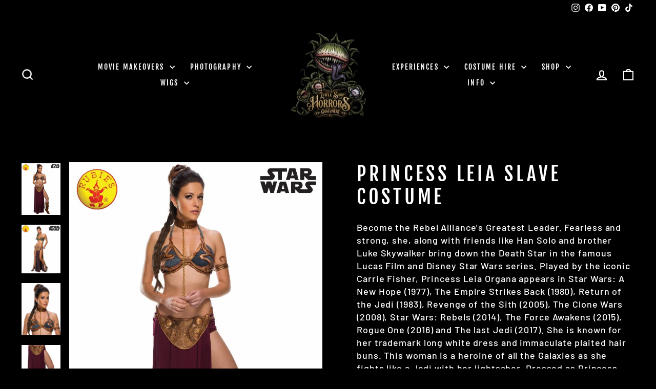

--- FILE ---
content_type: text/html; charset=utf-8
request_url: https://littleshopofhorrors.com.au/products/princess-leia-secret-wishes-slave-costume-adult
body_size: 54294
content:
<!doctype html>
<html class="no-js" lang="en" dir="ltr">
  
  
<head>

<script>
        var tapita_meta_page_title =  `PRINCESS LEIA SLAVE COSTUME Little Shop of Horrors Costumery & Pop-Culture Emporium`;
        var tapita_meta_page_description = ` Product_name  from Little Shop of Horrors Costumery - Hollywood on the Mornington Peninsula - Melbourne’s Ultimate Costume Shop & Immersive Pop-Culture Shopping Experience`;
        </script><!-- Google Tag Manager -->
<script>(function(w,d,s,l,i){w[l]=w[l]||[];w[l].push({'gtm.start':
new Date().getTime(),event:'gtm.js'});var f=d.getElementsByTagName(s)[0],
j=d.createElement(s),dl=l!='dataLayer'?'&l='+l:'';j.async=true;j.src=
'https://www.googletagmanager.com/gtm.js?id='+i+dl;f.parentNode.insertBefore(j,f);
})(window,document,'script','dataLayer','GTM-W77JPX3W');</script>
<!-- End Google Tag Manager -->
 

  



<script type="application/ld+json">
{
  "@context": "https://schema.org",
  "@type": "TouristAttraction",
  "name": "Backlot Experience",
  "description": "Guided, camera-ready movie set tour at Little Shop of Horrors — Hollywood on the Mornington Peninsula. Short drive from Frankston, worth the trip from Melbourne.",
  "image": "https://cdn.shopify.com/s/files/1/0667/9225/9814/files/LSOH2-COVER-IMAGE.jpg?v=1751791184",
  "url": "https://littleshopofhorrors.com.au/pages/backlot-experience",
  "touristType": ["Families","Kids","Movie fans","Tourists"],
  "isAccessibleForFree": false,
  "offers": {
    "@type": "Offer",
    "price": "35.00",
    "priceCurrency": "AUD",
    "availability": "https://schema.org/InStock"
  },
  "areaServed": ["Mornington Peninsula","Frankston","Melbourne"],
  "address": {
    "@type": "PostalAddress",
    "streetAddress": "16 Bennetts Rd",
    "addressLocality": "Mornington",
    "addressRegion": "VIC",
    "postalCode": "3931",
    "addressCountry": "AU"
  },
  "geo": {
    "@type": "GeoCoordinates",
    "latitude": "-38.231",
    "longitude": "145.041"
  },
  "sameAs": [
    "https://www.instagram.com/littleshopofhorrorsemporium/",
    "https://www.facebook.com/littleshopofhorrorsemporium",
    "https://www.youtube.com/@littleshopofhorrorscostumery",
    "https://www.tiktok.com/@littleshop_ofhorrors",
    "https://au.pinterest.com/littleshopofhorrorscostumery/"
  ],
  "potentialAction": {
    "@type": "ReserveAction",
    "target": "https://littleshopofhorrors.com.au/pages/backlot-experience",
    "result": {
      "@type": "Reservation",
      "name": "Backlot Pass"
    }
  }
}
</script>

 




<!-- Open Graph Tags for Social Sharing -->
<meta property="og:type" content="website">
<meta property="og:title" content="PRINCESS LEIA SLAVE COSTUME Little Shop of Horrors Costumery &amp; Pop-Culture Emporium">
<meta property="og:description" content="">
<meta property="og:url" content="https://littleshopofhorrors.com.au/products/princess-leia-secret-wishes-slave-costume-adult">
<meta property="og:image" content="https://cdn.shopify.com/s/files/1/0667/9225/9814/files/LSOH2-COVER-IMAGE.jpg?v=1751791184">
<meta property="og:image:width" content="1200">
<meta property="og:image:height" content="630">
<meta property="og:site_name" content="Little Shop of Horrors">
<meta property="article:publisher" content="https://www.facebook.com/littleshopofhorrorsemporium">
  

  

<script>
        var tapita_meta_page_title =  `PRINCESS LEIA SLAVE COSTUME Little Shop of Horrors Costumery & Pop-Culture Emporium`;
        var tapita_meta_page_description = ` Product_name  from Little Shop of Horrors Costumery - Hollywood on the Mornington Peninsula - Melbourne’s Ultimate Costume Shop & Immersive Pop-Culture Shopping Experience`;
        </script>


  <meta charset="utf-8">
  
  <!-- Preload important images -->
  <link rel="preload" as="image" href="https://cdn.shopify.com/s/files/1/0667/9225/9814/files/Little_Shop_of_Horrors_Costumery_2025-Logo-400px-Wide.png?v=1745733464" type="image/png" />
  
  <!-- Shopify and theme meta starts here -->
  <meta http-equiv="X-UA-Compatible" content="IE=edge,chrome=1">
  <meta http-equiv="X-UA-Compatible" content="IE=edge,chrome=1">
  <meta name="viewport" content="width=device-width,initial-scale=1">
  <meta name="theme-color" content="#9f8561">
  <link rel="canonical" href="https://littleshopofhorrors.com.au/products/princess-leia-secret-wishes-slave-costume-adult">
  <link rel="preconnect" href="https://cdn.shopify.com" crossorigin>
  <link rel="preconnect" href="https://fonts.shopifycdn.com" crossorigin>
  <link rel="dns-prefetch" href="https://productreviews.shopifycdn.com">
  <link rel="dns-prefetch" href="https://ajax.googleapis.com">
  <link rel="dns-prefetch" href="https://maps.googleapis.com">
  <link rel="dns-prefetch" href="https://maps.gstatic.com"><link rel="shortcut icon" href="//littleshopofhorrors.com.au/cdn/shop/files/favicon-96x96_96x96.png?v=1754899271" type="image/png" /><title>PRINCESS LEIA SLAVE COSTUME Little Shop of Horrors Costumery & Pop-Culture Emporium
</title>
<meta name="description" content=" Product_name  from Little Shop of Horrors Costumery - Hollywood on the Mornington Peninsula - Melbourne’s Ultimate Costume Shop &amp; Immersive Pop-Culture Shopping Experience"><meta property="og:site_name" content="Little Shop of Horrors">
  <meta property="og:url" content="https://littleshopofhorrors.com.au/products/princess-leia-secret-wishes-slave-costume-adult">
  <meta property="og:title" content="PRINCESS LEIA SLAVE COSTUME">
  <meta property="og:type" content="product">
  <meta property="og:description" content=" Product_name  from Little Shop of Horrors Costumery - Hollywood on the Mornington Peninsula - Melbourne’s Ultimate Costume Shop & Immersive Pop-Culture Shopping Experience"><meta property="og:image" content="http://littleshopofhorrors.com.au/cdn/shop/files/888611.jpg?v=1714361901">
    <meta property="og:image:secure_url" content="https://littleshopofhorrors.com.au/cdn/shop/files/888611.jpg?v=1714361901">
    <meta property="og:image:width" content="600">
    <meta property="og:image:height" content="800"><meta name="twitter:site" content="@">
  <meta name="twitter:card" content="summary_large_image">
  <meta name="twitter:title" content="PRINCESS LEIA SLAVE COSTUME">
  <meta name="twitter:description" content=" Product_name  from Little Shop of Horrors Costumery - Hollywood on the Mornington Peninsula - Melbourne’s Ultimate Costume Shop & Immersive Pop-Culture Shopping Experience">
<style data-shopify>@font-face {
  font-family: "Fjalla One";
  font-weight: 400;
  font-style: normal;
  font-display: swap;
  src: url("//littleshopofhorrors.com.au/cdn/fonts/fjalla_one/fjallaone_n4.262edaf1abaf5ed669f7ecd26fc3e24707a0ad85.woff2") format("woff2"),
       url("//littleshopofhorrors.com.au/cdn/fonts/fjalla_one/fjallaone_n4.f67f40342efd2b34cae019d50b4b5c4da6fc5da7.woff") format("woff");
}

  @font-face {
  font-family: Barlow;
  font-weight: 500;
  font-style: normal;
  font-display: swap;
  src: url("//littleshopofhorrors.com.au/cdn/fonts/barlow/barlow_n5.a193a1990790eba0cc5cca569d23799830e90f07.woff2") format("woff2"),
       url("//littleshopofhorrors.com.au/cdn/fonts/barlow/barlow_n5.ae31c82169b1dc0715609b8cc6a610b917808358.woff") format("woff");
}


  @font-face {
  font-family: Barlow;
  font-weight: 600;
  font-style: normal;
  font-display: swap;
  src: url("//littleshopofhorrors.com.au/cdn/fonts/barlow/barlow_n6.329f582a81f63f125e63c20a5a80ae9477df68e1.woff2") format("woff2"),
       url("//littleshopofhorrors.com.au/cdn/fonts/barlow/barlow_n6.0163402e36247bcb8b02716880d0b39568412e9e.woff") format("woff");
}

  @font-face {
  font-family: Barlow;
  font-weight: 500;
  font-style: italic;
  font-display: swap;
  src: url("//littleshopofhorrors.com.au/cdn/fonts/barlow/barlow_i5.714d58286997b65cd479af615cfa9bb0a117a573.woff2") format("woff2"),
       url("//littleshopofhorrors.com.au/cdn/fonts/barlow/barlow_i5.0120f77e6447d3b5df4bbec8ad8c2d029d87fb21.woff") format("woff");
}

  @font-face {
  font-family: Barlow;
  font-weight: 600;
  font-style: italic;
  font-display: swap;
  src: url("//littleshopofhorrors.com.au/cdn/fonts/barlow/barlow_i6.5a22bd20fb27bad4d7674cc6e666fb9c77d813bb.woff2") format("woff2"),
       url("//littleshopofhorrors.com.au/cdn/fonts/barlow/barlow_i6.1c8787fcb59f3add01a87f21b38c7ef797e3b3a1.woff") format("woff");
}

</style><link href="//littleshopofhorrors.com.au/cdn/shop/t/5/assets/theme.css?v=177223831702480700641733526611" rel="stylesheet" type="text/css" media="all" />
<style data-shopify>:root {
    --typeHeaderPrimary: "Fjalla One";
    --typeHeaderFallback: sans-serif;
    --typeHeaderSize: 45px;
    --typeHeaderWeight: 400;
    --typeHeaderLineHeight: 1.2;
    --typeHeaderSpacing: 0.15em;

    --typeBasePrimary:Barlow;
    --typeBaseFallback:sans-serif;
    --typeBaseSize: 18px;
    --typeBaseWeight: 500;
    --typeBaseSpacing: 0.05em;
    --typeBaseLineHeight: 1.4;
    --typeBaselineHeightMinus01: 1.3;

    --typeCollectionTitle: 23px;

    --iconWeight: 5px;
    --iconLinecaps: miter;

    
        --buttonRadius: 3px;
    

    --colorGridOverlayOpacity: 0.1;
    }

    .placeholder-content {
    background-image: linear-gradient(100deg, #000000 40%, #000000 63%, #000000 79%);
    }</style><script>
    document.documentElement.className = document.documentElement.className.replace('no-js', 'js');

    window.theme = window.theme || {};
    theme.routes = {
      home: "/",
      cart: "/cart.js",
      cartPage: "/cart",
      cartAdd: "/cart/add.js",
      cartChange: "/cart/change.js",
      search: "/search",
      predictiveSearch: "/search/suggest"
    };
    theme.strings = {
      soldOut: "Sold Out",
      unavailable: "Unavailable",
      inStockLabel: "In stock, ready to ship",
      oneStockLabel: "Low stock - [count] item left",
      otherStockLabel: "Low stock - [count] items left",
      willNotShipUntil: "Ready to ship [date]",
      willBeInStockAfter: "Back in stock [date]",
      waitingForStock: "Backordered, shipping soon",
      savePrice: "Save [saved_amount]",
      cartEmpty: "Your cart is currently empty.",
      cartTermsConfirmation: "You must agree with the terms and conditions of sales to check out",
      searchCollections: "Collections",
      searchPages: "Pages",
      searchArticles: "Articles",
      productFrom: "from ",
      maxQuantity: "You can only have [quantity] of [title] in your cart."
    };
    theme.settings = {
      cartType: "drawer",
      isCustomerTemplate: false,
      moneyFormat: "${{amount}}",
      saveType: "dollar",
      productImageSize: "portrait",
      productImageCover: true,
      predictiveSearch: true,
      predictiveSearchType: null,
      predictiveSearchVendor: false,
      predictiveSearchPrice: false,
      quickView: false,
      themeName: 'Impulse',
      themeVersion: "7.4.1"
    };
  </script><script>window.performance && window.performance.mark && window.performance.mark('shopify.content_for_header.start');</script><meta name="facebook-domain-verification" content="widp5wcux40qb5erx0k7p1pcobomcp">
<meta name="google-site-verification" content="oNHSag5debfl6VdotICEI_dmBqj374TxjayBZ40wzKQ">
<meta id="shopify-digital-wallet" name="shopify-digital-wallet" content="/66792259814/digital_wallets/dialog">
<meta name="shopify-checkout-api-token" content="3b9ac22dca645f9ec1ca1f8579726146">
<meta id="in-context-paypal-metadata" data-shop-id="66792259814" data-venmo-supported="false" data-environment="production" data-locale="en_US" data-paypal-v4="true" data-currency="AUD">
<link rel="alternate" type="application/json+oembed" href="https://littleshopofhorrors.com.au/products/princess-leia-secret-wishes-slave-costume-adult.oembed">
<script async="async" src="/checkouts/internal/preloads.js?locale=en-AU"></script>
<link rel="preconnect" href="https://shop.app" crossorigin="anonymous">
<script async="async" src="https://shop.app/checkouts/internal/preloads.js?locale=en-AU&shop_id=66792259814" crossorigin="anonymous"></script>
<script id="apple-pay-shop-capabilities" type="application/json">{"shopId":66792259814,"countryCode":"AU","currencyCode":"AUD","merchantCapabilities":["supports3DS"],"merchantId":"gid:\/\/shopify\/Shop\/66792259814","merchantName":"Little Shop of Horrors","requiredBillingContactFields":["postalAddress","email","phone"],"requiredShippingContactFields":["postalAddress","email","phone"],"shippingType":"shipping","supportedNetworks":["visa","masterCard","amex","jcb"],"total":{"type":"pending","label":"Little Shop of Horrors","amount":"1.00"},"shopifyPaymentsEnabled":true,"supportsSubscriptions":true}</script>
<script id="shopify-features" type="application/json">{"accessToken":"3b9ac22dca645f9ec1ca1f8579726146","betas":["rich-media-storefront-analytics"],"domain":"littleshopofhorrors.com.au","predictiveSearch":true,"shopId":66792259814,"locale":"en"}</script>
<script>var Shopify = Shopify || {};
Shopify.shop = "40565c-2.myshopify.com";
Shopify.locale = "en";
Shopify.currency = {"active":"AUD","rate":"1.0"};
Shopify.country = "AU";
Shopify.theme = {"name":"Impulse","id":139754045670,"schema_name":"Impulse","schema_version":"7.4.1","theme_store_id":857,"role":"main"};
Shopify.theme.handle = "null";
Shopify.theme.style = {"id":null,"handle":null};
Shopify.cdnHost = "littleshopofhorrors.com.au/cdn";
Shopify.routes = Shopify.routes || {};
Shopify.routes.root = "/";</script>
<script type="module">!function(o){(o.Shopify=o.Shopify||{}).modules=!0}(window);</script>
<script>!function(o){function n(){var o=[];function n(){o.push(Array.prototype.slice.apply(arguments))}return n.q=o,n}var t=o.Shopify=o.Shopify||{};t.loadFeatures=n(),t.autoloadFeatures=n()}(window);</script>
<script>
  window.ShopifyPay = window.ShopifyPay || {};
  window.ShopifyPay.apiHost = "shop.app\/pay";
  window.ShopifyPay.redirectState = null;
</script>
<script id="shop-js-analytics" type="application/json">{"pageType":"product"}</script>
<script defer="defer" async type="module" src="//littleshopofhorrors.com.au/cdn/shopifycloud/shop-js/modules/v2/client.init-shop-cart-sync_C5BV16lS.en.esm.js"></script>
<script defer="defer" async type="module" src="//littleshopofhorrors.com.au/cdn/shopifycloud/shop-js/modules/v2/chunk.common_CygWptCX.esm.js"></script>
<script type="module">
  await import("//littleshopofhorrors.com.au/cdn/shopifycloud/shop-js/modules/v2/client.init-shop-cart-sync_C5BV16lS.en.esm.js");
await import("//littleshopofhorrors.com.au/cdn/shopifycloud/shop-js/modules/v2/chunk.common_CygWptCX.esm.js");

  window.Shopify.SignInWithShop?.initShopCartSync?.({"fedCMEnabled":true,"windoidEnabled":true});

</script>
<script>
  window.Shopify = window.Shopify || {};
  if (!window.Shopify.featureAssets) window.Shopify.featureAssets = {};
  window.Shopify.featureAssets['shop-js'] = {"shop-cart-sync":["modules/v2/client.shop-cart-sync_ZFArdW7E.en.esm.js","modules/v2/chunk.common_CygWptCX.esm.js"],"init-fed-cm":["modules/v2/client.init-fed-cm_CmiC4vf6.en.esm.js","modules/v2/chunk.common_CygWptCX.esm.js"],"shop-button":["modules/v2/client.shop-button_tlx5R9nI.en.esm.js","modules/v2/chunk.common_CygWptCX.esm.js"],"shop-cash-offers":["modules/v2/client.shop-cash-offers_DOA2yAJr.en.esm.js","modules/v2/chunk.common_CygWptCX.esm.js","modules/v2/chunk.modal_D71HUcav.esm.js"],"init-windoid":["modules/v2/client.init-windoid_sURxWdc1.en.esm.js","modules/v2/chunk.common_CygWptCX.esm.js"],"shop-toast-manager":["modules/v2/client.shop-toast-manager_ClPi3nE9.en.esm.js","modules/v2/chunk.common_CygWptCX.esm.js"],"init-shop-email-lookup-coordinator":["modules/v2/client.init-shop-email-lookup-coordinator_B8hsDcYM.en.esm.js","modules/v2/chunk.common_CygWptCX.esm.js"],"init-shop-cart-sync":["modules/v2/client.init-shop-cart-sync_C5BV16lS.en.esm.js","modules/v2/chunk.common_CygWptCX.esm.js"],"avatar":["modules/v2/client.avatar_BTnouDA3.en.esm.js"],"pay-button":["modules/v2/client.pay-button_FdsNuTd3.en.esm.js","modules/v2/chunk.common_CygWptCX.esm.js"],"init-customer-accounts":["modules/v2/client.init-customer-accounts_DxDtT_ad.en.esm.js","modules/v2/client.shop-login-button_C5VAVYt1.en.esm.js","modules/v2/chunk.common_CygWptCX.esm.js","modules/v2/chunk.modal_D71HUcav.esm.js"],"init-shop-for-new-customer-accounts":["modules/v2/client.init-shop-for-new-customer-accounts_ChsxoAhi.en.esm.js","modules/v2/client.shop-login-button_C5VAVYt1.en.esm.js","modules/v2/chunk.common_CygWptCX.esm.js","modules/v2/chunk.modal_D71HUcav.esm.js"],"shop-login-button":["modules/v2/client.shop-login-button_C5VAVYt1.en.esm.js","modules/v2/chunk.common_CygWptCX.esm.js","modules/v2/chunk.modal_D71HUcav.esm.js"],"init-customer-accounts-sign-up":["modules/v2/client.init-customer-accounts-sign-up_CPSyQ0Tj.en.esm.js","modules/v2/client.shop-login-button_C5VAVYt1.en.esm.js","modules/v2/chunk.common_CygWptCX.esm.js","modules/v2/chunk.modal_D71HUcav.esm.js"],"shop-follow-button":["modules/v2/client.shop-follow-button_Cva4Ekp9.en.esm.js","modules/v2/chunk.common_CygWptCX.esm.js","modules/v2/chunk.modal_D71HUcav.esm.js"],"checkout-modal":["modules/v2/client.checkout-modal_BPM8l0SH.en.esm.js","modules/v2/chunk.common_CygWptCX.esm.js","modules/v2/chunk.modal_D71HUcav.esm.js"],"lead-capture":["modules/v2/client.lead-capture_Bi8yE_yS.en.esm.js","modules/v2/chunk.common_CygWptCX.esm.js","modules/v2/chunk.modal_D71HUcav.esm.js"],"shop-login":["modules/v2/client.shop-login_D6lNrXab.en.esm.js","modules/v2/chunk.common_CygWptCX.esm.js","modules/v2/chunk.modal_D71HUcav.esm.js"],"payment-terms":["modules/v2/client.payment-terms_CZxnsJam.en.esm.js","modules/v2/chunk.common_CygWptCX.esm.js","modules/v2/chunk.modal_D71HUcav.esm.js"]};
</script>
<script>(function() {
  var isLoaded = false;
  function asyncLoad() {
    if (isLoaded) return;
    isLoaded = true;
    var urls = ["https:\/\/cdn.shopify.com\/s\/files\/1\/0597\/3783\/3627\/files\/tptinstall.min.js?v=1718591634\u0026t=tapita-seo-script-tags\u0026shop=40565c-2.myshopify.com","https:\/\/cdn.nfcube.com\/instafeed-8b46adaf12b981e70382ff5196a7c247.js?shop=40565c-2.myshopify.com"];
    for (var i = 0; i < urls.length; i++) {
      var s = document.createElement('script');
      s.type = 'text/javascript';
      s.async = true;
      s.src = urls[i];
      var x = document.getElementsByTagName('script')[0];
      x.parentNode.insertBefore(s, x);
    }
  };
  if(window.attachEvent) {
    window.attachEvent('onload', asyncLoad);
  } else {
    window.addEventListener('load', asyncLoad, false);
  }
})();</script>
<script id="__st">var __st={"a":66792259814,"offset":39600,"reqid":"36f48fa7-ef96-4322-9ac7-fbd6f05e38ec-1768773257","pageurl":"littleshopofhorrors.com.au\/products\/princess-leia-secret-wishes-slave-costume-adult","u":"4b237d6cebf0","p":"product","rtyp":"product","rid":8451723690214};</script>
<script>window.ShopifyPaypalV4VisibilityTracking = true;</script>
<script id="captcha-bootstrap">!function(){'use strict';const t='contact',e='account',n='new_comment',o=[[t,t],['blogs',n],['comments',n],[t,'customer']],c=[[e,'customer_login'],[e,'guest_login'],[e,'recover_customer_password'],[e,'create_customer']],r=t=>t.map((([t,e])=>`form[action*='/${t}']:not([data-nocaptcha='true']) input[name='form_type'][value='${e}']`)).join(','),a=t=>()=>t?[...document.querySelectorAll(t)].map((t=>t.form)):[];function s(){const t=[...o],e=r(t);return a(e)}const i='password',u='form_key',d=['recaptcha-v3-token','g-recaptcha-response','h-captcha-response',i],f=()=>{try{return window.sessionStorage}catch{return}},m='__shopify_v',_=t=>t.elements[u];function p(t,e,n=!1){try{const o=window.sessionStorage,c=JSON.parse(o.getItem(e)),{data:r}=function(t){const{data:e,action:n}=t;return t[m]||n?{data:e,action:n}:{data:t,action:n}}(c);for(const[e,n]of Object.entries(r))t.elements[e]&&(t.elements[e].value=n);n&&o.removeItem(e)}catch(o){console.error('form repopulation failed',{error:o})}}const l='form_type',E='cptcha';function T(t){t.dataset[E]=!0}const w=window,h=w.document,L='Shopify',v='ce_forms',y='captcha';let A=!1;((t,e)=>{const n=(g='f06e6c50-85a8-45c8-87d0-21a2b65856fe',I='https://cdn.shopify.com/shopifycloud/storefront-forms-hcaptcha/ce_storefront_forms_captcha_hcaptcha.v1.5.2.iife.js',D={infoText:'Protected by hCaptcha',privacyText:'Privacy',termsText:'Terms'},(t,e,n)=>{const o=w[L][v],c=o.bindForm;if(c)return c(t,g,e,D).then(n);var r;o.q.push([[t,g,e,D],n]),r=I,A||(h.body.append(Object.assign(h.createElement('script'),{id:'captcha-provider',async:!0,src:r})),A=!0)});var g,I,D;w[L]=w[L]||{},w[L][v]=w[L][v]||{},w[L][v].q=[],w[L][y]=w[L][y]||{},w[L][y].protect=function(t,e){n(t,void 0,e),T(t)},Object.freeze(w[L][y]),function(t,e,n,w,h,L){const[v,y,A,g]=function(t,e,n){const i=e?o:[],u=t?c:[],d=[...i,...u],f=r(d),m=r(i),_=r(d.filter((([t,e])=>n.includes(e))));return[a(f),a(m),a(_),s()]}(w,h,L),I=t=>{const e=t.target;return e instanceof HTMLFormElement?e:e&&e.form},D=t=>v().includes(t);t.addEventListener('submit',(t=>{const e=I(t);if(!e)return;const n=D(e)&&!e.dataset.hcaptchaBound&&!e.dataset.recaptchaBound,o=_(e),c=g().includes(e)&&(!o||!o.value);(n||c)&&t.preventDefault(),c&&!n&&(function(t){try{if(!f())return;!function(t){const e=f();if(!e)return;const n=_(t);if(!n)return;const o=n.value;o&&e.removeItem(o)}(t);const e=Array.from(Array(32),(()=>Math.random().toString(36)[2])).join('');!function(t,e){_(t)||t.append(Object.assign(document.createElement('input'),{type:'hidden',name:u})),t.elements[u].value=e}(t,e),function(t,e){const n=f();if(!n)return;const o=[...t.querySelectorAll(`input[type='${i}']`)].map((({name:t})=>t)),c=[...d,...o],r={};for(const[a,s]of new FormData(t).entries())c.includes(a)||(r[a]=s);n.setItem(e,JSON.stringify({[m]:1,action:t.action,data:r}))}(t,e)}catch(e){console.error('failed to persist form',e)}}(e),e.submit())}));const S=(t,e)=>{t&&!t.dataset[E]&&(n(t,e.some((e=>e===t))),T(t))};for(const o of['focusin','change'])t.addEventListener(o,(t=>{const e=I(t);D(e)&&S(e,y())}));const B=e.get('form_key'),M=e.get(l),P=B&&M;t.addEventListener('DOMContentLoaded',(()=>{const t=y();if(P)for(const e of t)e.elements[l].value===M&&p(e,B);[...new Set([...A(),...v().filter((t=>'true'===t.dataset.shopifyCaptcha))])].forEach((e=>S(e,t)))}))}(h,new URLSearchParams(w.location.search),n,t,e,['guest_login'])})(!0,!0)}();</script>
<script integrity="sha256-4kQ18oKyAcykRKYeNunJcIwy7WH5gtpwJnB7kiuLZ1E=" data-source-attribution="shopify.loadfeatures" defer="defer" src="//littleshopofhorrors.com.au/cdn/shopifycloud/storefront/assets/storefront/load_feature-a0a9edcb.js" crossorigin="anonymous"></script>
<script crossorigin="anonymous" defer="defer" src="//littleshopofhorrors.com.au/cdn/shopifycloud/storefront/assets/shopify_pay/storefront-65b4c6d7.js?v=20250812"></script>
<script data-source-attribution="shopify.dynamic_checkout.dynamic.init">var Shopify=Shopify||{};Shopify.PaymentButton=Shopify.PaymentButton||{isStorefrontPortableWallets:!0,init:function(){window.Shopify.PaymentButton.init=function(){};var t=document.createElement("script");t.src="https://littleshopofhorrors.com.au/cdn/shopifycloud/portable-wallets/latest/portable-wallets.en.js",t.type="module",document.head.appendChild(t)}};
</script>
<script data-source-attribution="shopify.dynamic_checkout.buyer_consent">
  function portableWalletsHideBuyerConsent(e){var t=document.getElementById("shopify-buyer-consent"),n=document.getElementById("shopify-subscription-policy-button");t&&n&&(t.classList.add("hidden"),t.setAttribute("aria-hidden","true"),n.removeEventListener("click",e))}function portableWalletsShowBuyerConsent(e){var t=document.getElementById("shopify-buyer-consent"),n=document.getElementById("shopify-subscription-policy-button");t&&n&&(t.classList.remove("hidden"),t.removeAttribute("aria-hidden"),n.addEventListener("click",e))}window.Shopify?.PaymentButton&&(window.Shopify.PaymentButton.hideBuyerConsent=portableWalletsHideBuyerConsent,window.Shopify.PaymentButton.showBuyerConsent=portableWalletsShowBuyerConsent);
</script>
<script data-source-attribution="shopify.dynamic_checkout.cart.bootstrap">document.addEventListener("DOMContentLoaded",(function(){function t(){return document.querySelector("shopify-accelerated-checkout-cart, shopify-accelerated-checkout")}if(t())Shopify.PaymentButton.init();else{new MutationObserver((function(e,n){t()&&(Shopify.PaymentButton.init(),n.disconnect())})).observe(document.body,{childList:!0,subtree:!0})}}));
</script>
<link id="shopify-accelerated-checkout-styles" rel="stylesheet" media="screen" href="https://littleshopofhorrors.com.au/cdn/shopifycloud/portable-wallets/latest/accelerated-checkout-backwards-compat.css" crossorigin="anonymous">
<style id="shopify-accelerated-checkout-cart">
        #shopify-buyer-consent {
  margin-top: 1em;
  display: inline-block;
  width: 100%;
}

#shopify-buyer-consent.hidden {
  display: none;
}

#shopify-subscription-policy-button {
  background: none;
  border: none;
  padding: 0;
  text-decoration: underline;
  font-size: inherit;
  cursor: pointer;
}

#shopify-subscription-policy-button::before {
  box-shadow: none;
}

      </style>

<script>window.performance && window.performance.mark && window.performance.mark('shopify.content_for_header.end');</script><script src="//littleshopofhorrors.com.au/cdn/shop/t/5/assets/vendor-scripts-v11.js" defer="defer"></script><script src="https://code.jquery.com/jquery-3.6.0.js" async></script>
  <script src="//littleshopofhorrors.com.au/cdn/shop/t/5/assets/theme.js?v=120400806814886704051724488616" defer="defer"></script>

  <script id="hukmegamenu-data" type="application/json">{}</script>

<!-- Google tag (gtag.js) -->
<script async src="https://www.googletagmanager.com/gtag/js?id=G-WQ8MTZF13P">
</script>
<script>
  window.dataLayer = window.dataLayer || [];
  function gtag(){dataLayer.push(arguments);}
  gtag('js', new Date());

  gtag('config', 'G-WQ8MTZF13P');
</script>

<meta name="facebook-domain-verification" content="otitwxwwbm66hg3a50f0gso0kjjowu" />

<meta name="p:domain_verify" content="dd6b3854606da3cea0f2dc2483511162"/>

<script type="application/ld+json">
{
  "@context": "https://schema.org",
  "@graph": [
    {
      "@type": "Organization",
      "name": "Little Shop of Horrors Costumery & Pop-Culture Emporium",
      "url": "https://www.littleshopofhorrors.com.au",
      "logo": "https://cdn.shopify.com/s/files/1/0667/9225/9814/files/Little_Shop_of_Horrors_Costumery_2025-Logo-400px-Wide.png?v=1745733464",
      "email": "shop@littleshopofhorrors.com.au",
      "sameAs": [
        "https://www.instagram.com/littleshopofhorrorsemporium/",
        "https://www.facebook.com/littleshopofhorrorsemporium",
        "https://www.tiktok.com/@littleshop_ofhorrors",
        "https://g.co/kgs/7x4NwAc"
      ],
      "contactPoint": {
        "@type": "ContactPoint",
        "contactType": "Customer Service",
        "email": "shop@littleshopofhorrors.com.au",
        "telephone": "(03) 5977 1288"
      }
    },
    {
      "@type": ["Store", "LocalBusiness"],
      "name": "Little Shop of Horrors Costume Hire",
      "image": "https://cdn.shopify.com/s/files/1/0667/9225/9814/files/LSOH2-COVER-IMAGE.jpg?v=1751791184",
      "url": "https://littleshopofhorrors.com.au/collections/costume-hire",
      "telephone": "(03) 5977 1288",
      "description": "Indulge in the extraordinary at Little Shop of Horrors Costumery, where our exclusive costume hire collection awaits. Our meticulously tailored designs bring beloved characters to life like nowhere else. This isn’t just a costume shop — it’s our passion, our life's work. We specialise in transforming fantasies into reality, ensuring you stand out and make unforgettable memories. From deluxe costume hire to cinematic Movie Makeovers, every experience includes top-tier professional Cinemagraphic Makeup Artistry, expert wig styling, and in-studio photography. Let your inner star shine and take home memories that last a lifetime. Located at 16 Bennetts Rd Mornington — serving Frankston, the Mornington Peninsula and greater Melbourne.",
      "keywords": ["costume hire", "book week costumes", "Halloween costumes", "costume shop", "costume store", "costume shop near me"],
      "hasMap": "https://maps.app.goo.gl/HswxsjLbgtLJX2JT9",
      "areaServed": [
        { "@type": "Place", "name": "Mornington" },
        { "@type": "Place", "name": "Mount Eliza" },
        { "@type": "Place", "name": "Mount Martha" },
        { "@type": "Place", "name": "Frankston" },
        { "@type": "Place", "name": "Langwarrin" },
        { "@type": "Place", "name": "Somerville" },
        { "@type": "Place", "name": "Tyabb" },
        { "@type": "Place", "name": "Hastings" },
        { "@type": "Place", "name": "Bittern" },
        { "@type": "Place", "name": "Crib Point" },
        { "@type": "Place", "name": "Cranbourne" },
        { "@type": "Place", "name": "Balnarring" },
        { "@type": "Place", "name": "Red Hill" },
        { "@type": "Place", "name": "Flinders" },
        { "@type": "Place", "name": "Rye" },
        { "@type": "Place", "name": "Blairgowrie" },
        { "@type": "Place", "name": "Sorrento" },
        { "@type": "Place", "name": "Portsea" },
        { "@type": "Place", "name": "Rosebud" },
        { "@type": "Place", "name": "Capel Sound" },
        { "@type": "Place", "name": "Tootgarook" },
        { "@type": "Place", "name": "Dromana" },
        { "@type": "Place", "name": "Safety Beach" },
        { "@type": "Place", "name": "Seaford" },
        { "@type": "Place", "name": "Carrum Downs" },
        { "@type": "Place", "name": "Skye" },
        { "@type": "Place", "name": "Chelsea" },
        { "@type": "Place", "name": "Mordialloc" },
        { "@type": "Place", "name": "Mentone" },
        { "@type": "Place", "name": "Brighton" },
        { "@type": "Place", "name": "St Kilda" },
        { "@type": "Place", "name": "Coburg" },
        { "@type": "Place", "name": "Heidelberg" },
        { "@type": "Place", "name": "South Melbourne" },
        { "@type": "Place", "name": "Melbourne" },
        { "@type": "Place", "name": "Victoria" },
        { "@type": "Place", "name": "Australia" }
      ],
      "address": {
        "@type": "PostalAddress",
        "streetAddress": "16 Bennetts Rd",
        "addressLocality": "Mornington",
        "addressRegion": "VIC",
        "postalCode": "3931",
        "addressCountry": "AU"
      }
    },
    {
      "@type": ["ProfessionalService", "BeautySalon", "LocalBusiness"],
      "name": "Little Shop of Horrors Makeup Artist",
      "image": "https://cdn.shopify.com/s/files/1/0667/9225/9814/files/LSOH2-COVER-IMAGE.jpg?v=1751791184",
      "url": "https://littleshopofhorrors.com.au/pages/cinemagraphic-makeup-artist-and-wig-salon",
      "telephone": "(03) 5977 1288",
      "description": "Our makeup service is all about bringing the character to life. From soft vintage glam to full-blown monster effects, we’ve got you covered… lashes, latex, prosthetics and all. Just let us know who you want to become.",
      "keywords": ["makeup artist", "character makeup", "theatrical makeup", "costume makeup"],
      "hasMap": "https://maps.app.goo.gl/HswxsjLbgtLJX2JT9",
      "areaServed": [
        { "@type": "Place", "name": "Mornington" },
        { "@type": "Place", "name": "Mount Eliza" },
        { "@type": "Place", "name": "Mount Martha" },
        { "@type": "Place", "name": "Frankston" },
        { "@type": "Place", "name": "Langwarrin" },
        { "@type": "Place", "name": "Somerville" },
        { "@type": "Place", "name": "Tyabb" },
        { "@type": "Place", "name": "Hastings" },
        { "@type": "Place", "name": "Bittern" },
        { "@type": "Place", "name": "Crib Point" },
        { "@type": "Place", "name": "Cranbourne" },
        { "@type": "Place", "name": "Balnarring" },
        { "@type": "Place", "name": "Red Hill" },
        { "@type": "Place", "name": "Flinders" },
        { "@type": "Place", "name": "Rye" },
        { "@type": "Place", "name": "Blairgowrie" },
        { "@type": "Place", "name": "Sorrento" },
        { "@type": "Place", "name": "Portsea" },
        { "@type": "Place", "name": "Rosebud" },
        { "@type": "Place", "name": "Capel Sound" },
        { "@type": "Place", "name": "Tootgarook" },
        { "@type": "Place", "name": "Dromana" },
        { "@type": "Place", "name": "Safety Beach" },
        { "@type": "Place", "name": "Seaford" },
        { "@type": "Place", "name": "Carrum Downs" },
        { "@type": "Place", "name": "Skye" },
        { "@type": "Place", "name": "Chelsea" },
        { "@type": "Place", "name": "Mordialloc" },
        { "@type": "Place", "name": "Mentone" },
        { "@type": "Place", "name": "Brighton" },
        { "@type": "Place", "name": "St Kilda" },
        { "@type": "Place", "name": "Coburg" },
        { "@type": "Place", "name": "Heidelberg" },
        { "@type": "Place", "name": "South Melbourne" },
        { "@type": "Place", "name": "Melbourne" },
        { "@type": "Place", "name": "Victoria" },
        { "@type": "Place", "name": "Australia" }
      ],
      "address": {
        "@type": "PostalAddress",
        "streetAddress": "16 Bennetts Rd",
        "addressLocality": "Mornington",
        "addressRegion": "VIC",
        "postalCode": "3931",
        "addressCountry": "AU"
      }
    },
    {
      "@type": ["ProfessionalService", "LocalBusiness"],
      "name": "Little Shop of Horrors Photography Studio",
      "image": "https://cdn.shopify.com/s/files/1/0667/9225/9814/files/LSOH2-COVER-IMAGE.jpg?v=1751791184",
      "url": "https://littleshopofhorrors.com.au/pages/photography-studio-mornington",
      "telephone": "(03) 5977 1288",
      "description": "This isn’t just a photoshoot — it’s a scene from your own movie. With theatrical lighting, character direction and stylised edits, we capture more than a costume… we capture a story. You’re the star… we’re just here to make you look like one.",
      "keywords": ["photography studio", "vintage photos", "character photography", "costume photos"],
      "hasMap": "https://maps.app.goo.gl/HswxsjLbgtLJX2JT9",
      "areaServed": [
        { "@type": "Place", "name": "Mornington" },
        { "@type": "Place", "name": "Mount Eliza" },
        { "@type": "Place", "name": "Mount Martha" },
        { "@type": "Place", "name": "Frankston" },
        { "@type": "Place", "name": "Langwarrin" },
        { "@type": "Place", "name": "Somerville" },
        { "@type": "Place", "name": "Tyabb" },
        { "@type": "Place", "name": "Hastings" },
        { "@type": "Place", "name": "Bittern" },
        { "@type": "Place", "name": "Crib Point" },
        { "@type": "Place", "name": "Cranbourne" },
        { "@type": "Place", "name": "Balnarring" },
        { "@type": "Place", "name": "Red Hill" },
        { "@type": "Place", "name": "Flinders" },
        { "@type": "Place", "name": "Rye" },
        { "@type": "Place", "name": "Blairgowrie" },
        { "@type": "Place", "name": "Sorrento" },
        { "@type": "Place", "name": "Portsea" },
        { "@type": "Place", "name": "Rosebud" },
        { "@type": "Place", "name": "Capel Sound" },
        { "@type": "Place", "name": "Tootgarook" },
        { "@type": "Place", "name": "Dromana" },
        { "@type": "Place", "name": "Safety Beach" },
        { "@type": "Place", "name": "Seaford" },
        { "@type": "Place", "name": "Carrum Downs" },
        { "@type": "Place", "name": "Skye" },
        { "@type": "Place", "name": "Chelsea" },
        { "@type": "Place", "name": "Mordialloc" },
        { "@type": "Place", "name": "Mentone" },
        { "@type": "Place", "name": "Brighton" },
        { "@type": "Place", "name": "St Kilda" },
        { "@type": "Place", "name": "Coburg" },
        { "@type": "Place", "name": "Heidelberg" },
        { "@type": "Place", "name": "South Melbourne" },
        { "@type": "Place", "name": "Melbourne" },
        { "@type": "Place", "name": "Victoria" },
        { "@type": "Place", "name": "Australia" }
      ],
      "address": {
        "@type": "PostalAddress",
        "streetAddress": "16 Bennetts Rd",
        "addressLocality": "Mornington",
        "addressRegion": "VIC",
        "postalCode": "3931",
        "addressCountry": "AU"
      }
    },
    {
      "@type": ["ProfessionalService", "BeautySalon", "LocalBusiness"],
      "name": "Little Shop of Horrors Wig Styling",
      "image": "https://cdn.shopify.com/s/files/1/0667/9225/9814/files/LSOH2-COVER-IMAGE.jpg?v=1751791184",
      "url": "https://littleshopofhorrors.com.au/pages/wig-styling",
      "telephone": "(03) 5977 1288",
      "description": "Our lace front wigs are professionally styled in-house to suit your look, your costume, and your character. From vintage curls to villainous volume, they’re the finishing touch that ties it all together.",
      "keywords": ["wig stylist", "lace front wigs", "character wigs", "cosplay wigs"],
      "hasMap": "https://maps.app.goo.gl/HswxsjLbgtLJX2JT9",
      "areaServed": [
        { "@type": "Place", "name": "Mornington" },
        { "@type": "Place", "name": "Mount Eliza" },
        { "@type": "Place", "name": "Mount Martha" },
        { "@type": "Place", "name": "Frankston" },
        { "@type": "Place", "name": "Langwarrin" },
        { "@type": "Place", "name": "Somerville" },
        { "@type": "Place", "name": "Tyabb" },
        { "@type": "Place", "name": "Hastings" },
        { "@type": "Place", "name": "Bittern" },
        { "@type": "Place", "name": "Crib Point" },
        { "@type": "Place", "name": "Cranbourne" },
        { "@type": "Place", "name": "Balnarring" },
        { "@type": "Place", "name": "Red Hill" },
        { "@type": "Place", "name": "Flinders" },
        { "@type": "Place", "name": "Rye" },
        { "@type": "Place", "name": "Blairgowrie" },
        { "@type": "Place", "name": "Sorrento" },
        { "@type": "Place", "name": "Portsea" },
        { "@type": "Place", "name": "Rosebud" },
        { "@type": "Place", "name": "Capel Sound" },
        { "@type": "Place", "name": "Tootgarook" },
        { "@type": "Place", "name": "Dromana" },
        { "@type": "Place", "name": "Safety Beach" },
        { "@type": "Place", "name": "Seaford" },
        { "@type": "Place", "name": "Carrum Downs" },
        { "@type": "Place", "name": "Skye" },
        { "@type": "Place", "name": "Chelsea" },
        { "@type": "Place", "name": "Mordialloc" },
        { "@type": "Place", "name": "Mentone" },
        { "@type": "Place", "name": "Brighton" },
        { "@type": "Place", "name": "St Kilda" },
        { "@type": "Place", "name": "Coburg" },
        { "@type": "Place", "name": "Heidelberg" },
        { "@type": "Place", "name": "South Melbourne" },
        { "@type": "Place", "name": "Melbourne" },
        { "@type": "Place", "name": "Victoria" },
        { "@type": "Place", "name": "Australia" }
      ],
      "address": {
        "@type": "PostalAddress",
        "streetAddress": "16 Bennetts Rd",
        "addressLocality": "Mornington",
        "addressRegion": "VIC",
        "postalCode": "3931",
        "addressCountry": "AU"
      }
    },
    {
      "@type": ["TouristAttraction", "LocalBusiness"],
      "name": "Little Shop of Horrors Kids Activities",
      "image": "https://cdn.shopify.com/s/files/1/0667/9225/9814/files/LSOH2-COVER-IMAGE.jpg?v=1751791184",
      "url": "https://littleshopofhorrors.com.au/pages/whats-on-at-little-shop-of-horrors-costumery",
      "telephone": "(03) 5977 1288",
      "description": "Inside the Burping Troll Magic Shop and Princess Boutique, little princes and princesses can meet their favourite characters, learn spells, twirl in tiaras and step into their own little adventure. It’s not a party… it’s a story they’ll never forget.",
      "keywords": ["kids activities", "Mornington Peninsula school holidays", "princess parties", "costume experiences"],
      "hasMap": "https://maps.app.goo.gl/HswxsjLbgtLJX2JT9",
      "areaServed": [
        { "@type": "Place", "name": "Mornington" },
        { "@type": "Place", "name": "Mount Eliza" },
        { "@type": "Place", "name": "Mount Martha" },
        { "@type": "Place", "name": "Frankston" },
        { "@type": "Place", "name": "Langwarrin" },
        { "@type": "Place", "name": "Somerville" },
        { "@type": "Place", "name": "Tyabb" },
        { "@type": "Place", "name": "Hastings" },
        { "@type": "Place", "name": "Bittern" },
        { "@type": "Place", "name": "Crib Point" },
        { "@type": "Place", "name": "Cranbourne" },
        { "@type": "Place", "name": "Balnarring" },
        { "@type": "Place", "name": "Red Hill" },
        { "@type": "Place", "name": "Flinders" },
        { "@type": "Place", "name": "Rye" },
        { "@type": "Place", "name": "Blairgowrie" },
        { "@type": "Place", "name": "Sorrento" },
        { "@type": "Place", "name": "Portsea" },
        { "@type": "Place", "name": "Rosebud" },
        { "@type": "Place", "name": "Capel Sound" },
        { "@type": "Place", "name": "Tootgarook" },
        { "@type": "Place", "name": "Dromana" },
        { "@type": "Place", "name": "Safety Beach" },
        { "@type": "Place", "name": "Seaford" },
        { "@type": "Place", "name": "Carrum Downs" },
        { "@type": "Place", "name": "Skye" },
        { "@type": "Place", "name": "Chelsea" },
        { "@type": "Place", "name": "Mordialloc" },
        { "@type": "Place", "name": "Mentone" },
        { "@type": "Place", "name": "Brighton" },
        { "@type": "Place", "name": "St Kilda" },
        { "@type": "Place", "name": "Coburg" },
        { "@type": "Place", "name": "Heidelberg" },
        { "@type": "Place", "name": "South Melbourne" },
        { "@type": "Place", "name": "Melbourne" },
        { "@type": "Place", "name": "Victoria" },
        { "@type": "Place", "name": "Australia" }
      ],
      "address": {
        "@type": "PostalAddress",
        "streetAddress": "16 Bennetts Rd",
        "addressLocality": "Mornington",
        "addressRegion": "VIC",
        "postalCode": "3931",
        "addressCountry": "AU"
      }
    },
    {
      "@type": ["TouristAttraction", "Store", "LocalBusiness"],
      "name": "Little Shop of Horrors Tourist Destination",
      "image": "https://cdn.shopify.com/s/files/1/0667/9225/9814/files/LSOH2-COVER-IMAGE.jpg?v=1751791184",
      "url": "https://littleshopofhorrors.com.au/",
      "telephone": "(03) 5977 1288",
      "description": "We’re not just a shop — we’re a destination. A movie set, a pop-culture emporium, a nostalgic experience for families, tourists and fans of the weird and wonderful. If you’re on the Mornington Peninsula, we’re worth the detour.",
      "keywords": ["tourist destination", "costume emporium", "family activity", "immersive shop Mornington"],
      "hasMap": "https://maps.app.goo.gl/HswxsjLbgtLJX2JT9",
      "areaServed": [
        { "@type": "Place", "name": "Mornington" },
        { "@type": "Place", "name": "Mount Eliza" },
        { "@type": "Place", "name": "Mount Martha" },
        { "@type": "Place", "name": "Frankston" },
        { "@type": "Place", "name": "Langwarrin" },
        { "@type": "Place", "name": "Somerville" },
        { "@type": "Place", "name": "Tyabb" },
        { "@type": "Place", "name": "Hastings" },
        { "@type": "Place", "name": "Bittern" },
        { "@type": "Place", "name": "Crib Point" },
        { "@type": "Place", "name": "Cranbourne" },
        { "@type": "Place", "name": "Balnarring" },
        { "@type": "Place", "name": "Red Hill" },
        { "@type": "Place", "name": "Flinders" },
        { "@type": "Place", "name": "Rye" },
        { "@type": "Place", "name": "Blairgowrie" },
        { "@type": "Place", "name": "Sorrento" },
        { "@type": "Place", "name": "Portsea" },
        { "@type": "Place", "name": "Rosebud" },
        { "@type": "Place", "name": "Capel Sound" },
        { "@type": "Place", "name": "Tootgarook" },
        { "@type": "Place", "name": "Dromana" },
        { "@type": "Place", "name": "Safety Beach" },
        { "@type": "Place", "name": "Seaford" },
        { "@type": "Place", "name": "Carrum Downs" },
        { "@type": "Place", "name": "Skye" },
        { "@type": "Place", "name": "Chelsea" },
        { "@type": "Place", "name": "Mordialloc" },
        { "@type": "Place", "name": "Mentone" },
        { "@type": "Place", "name": "Brighton" },
        { "@type": "Place", "name": "St Kilda" },
        { "@type": "Place", "name": "Coburg" },
        { "@type": "Place", "name": "Heidelberg" },
        { "@type": "Place", "name": "South Melbourne" },
        { "@type": "Place", "name": "Melbourne" },
        { "@type": "Place", "name": "Victoria" },
        { "@type": "Place", "name": "Australia" }
      ],
      "address": {
        "@type": "PostalAddress",
        "streetAddress": "16 Bennetts Rd",
        "addressLocality": "Mornington",
        "addressRegion": "VIC",
        "postalCode": "3931",
        "addressCountry": "AU"
      }
    },
    {
      "@type": ["Store", "LocalBusiness"],
      "name": "Little Shop of Horrors Collectables Shop",
      "image": "https://cdn.shopify.com/s/files/1/0667/9225/9814/files/LSOH2-COVER-IMAGE.jpg?v=1751791184",
      "url": "https://littleshopofhorrors.com.au/",
      "telephone": "(03) 5977 1288",
      "description": "Pop culture meets old-school cool. Horror props, nostalgic merch and rare collectables line the shelves… and every corner has something curious. Perfect for gift-hunters, collectors, or anyone who likes the strange and unusual.",
      "keywords": ["collectables shop", "pop culture store", "horror merchandise", "Mornington gifts"],
      "hasMap": "https://maps.app.goo.gl/HswxsjLbgtLJX2JT9",
      "areaServed": [
        { "@type": "Place", "name": "Mornington" },
        { "@type": "Place", "name": "Mount Eliza" },
        { "@type": "Place", "name": "Mount Martha" },
        { "@type": "Place", "name": "Frankston" },
        { "@type": "Place", "name": "Langwarrin" },
        { "@type": "Place", "name": "Somerville" },
        { "@type": "Place", "name": "Tyabb" },
        { "@type": "Place", "name": "Hastings" },
        { "@type": "Place", "name": "Bittern" },
        { "@type": "Place", "name": "Crib Point" },
        { "@type": "Place", "name": "Cranbourne" },
        { "@type": "Place", "name": "Balnarring" },
        { "@type": "Place", "name": "Red Hill" },
        { "@type": "Place", "name": "Flinders" },
        { "@type": "Place", "name": "Rye" },
        { "@type": "Place", "name": "Blairgowrie" },
        { "@type": "Place", "name": "Sorrento" },
        { "@type": "Place", "name": "Portsea" },
        { "@type": "Place", "name": "Rosebud" },
        { "@type": "Place", "name": "Capel Sound" },
        { "@type": "Place", "name": "Tootgarook" },
        { "@type": "Place", "name": "Dromana" },
        { "@type": "Place", "name": "Safety Beach" },
        { "@type": "Place", "name": "Seaford" },
        { "@type": "Place", "name": "Carrum Downs" },
        { "@type": "Place", "name": "Skye" },
        { "@type": "Place", "name": "Chelsea" },
        { "@type": "Place", "name": "Mordialloc" },
        { "@type": "Place", "name": "Mentone" },
        { "@type": "Place", "name": "Brighton" },
        { "@type": "Place", "name": "St Kilda" },
        { "@type": "Place", "name": "Coburg" },
        { "@type": "Place", "name": "Heidelberg" },
        { "@type": "Place", "name": "South Melbourne" },
        { "@type": "Place", "name": "Melbourne" },
        { "@type": "Place", "name": "Victoria" },
        { "@type": "Place", "name": "Australia" }
      ],
      "address": {
        "@type": "PostalAddress",
        "streetAddress": "16 Bennetts Rd",
        "addressLocality": "Mornington",
        "addressRegion": "VIC",
        "postalCode": "3931",
        "addressCountry": "AU"
      }
    }
  ]
}
</script>
  





















<script type="application/ld+json">
{
  "@context": "https://schema.org",
  "@type": "Product",
  "name": "Little Shop of Horrors Costumery & Pop-Culture Emporium",
  "image": "https://cdn.shopify.com/s/files/1/0667/9225/9814/files/LSOH2-COVER-IMAGE.jpg",
  "description": "Premium costume hire, makeup artistry, wigs, photography and collectables in Mornington, Melbourne.",
  "aggregateRating": {
    "@type": "AggregateRating",
    "ratingValue": "5",
    "bestRating": "5",
    "ratingCount": "8"
  },
  "review": [
    {
      "@type": "Review",
      "author": {"@type": "Person", "name": "Shell"},
      "reviewBody": "So impressive! First time in here and I was blown away with their passion, positivity and attention to detail. So much much stock! Such great quality costumes. Will definitely return!",
      "reviewRating": {"@type": "Rating", "ratingValue": "5", "bestRating": "5"}
    },
    {
      "@type": "Review",
      "author": {"@type": "Person", "name": "Elice"},
      "reviewBody": "Was blown away when walking into the store, the layout is fabulous. You must see the shop it’s amazing!! Customer service even better, Louise went above and beyond to help us. Highly recommend.",
      "reviewRating": {"@type": "Rating", "ratingValue": "5", "bestRating": "5"}
    },
    {
      "@type": "Review",
      "author": {"@type": "Person", "name": "Rebecca and Emily"},
      "reviewBody": "My partner & I had a Movie Makeover, it was worth every last penny and then some. The detail that goes into it all! Louise & Alicia, two amazing sisters bringing magic to life are 100% dedicated to their art & this emporium. They put love into everything they do & made the day so so special.",
      "reviewRating": {"@type": "Rating", "ratingValue": "5", "bestRating": "5"}
    },
    {
      "@type": "Review",
      "author": {"@type": "Person", "name": "Michelle"},
      "reviewBody": "⭐️⭐️⭐️⭐️⭐️⭐️ cause 5 stars just isn’t enough! The best shop for all your spooky needs run by two of the biggest weirdos around! Definitely do yourself a favour and go check it out!",
      "reviewRating": {"@type": "Rating", "ratingValue": "5", "bestRating": "5"}
    },
    {
      "@type": "Review",
      "author": {"@type": "Person", "name": "Bridee"},
      "reviewBody": "Entering is like stepping in to another world. So much care has been taken to create a exceptionally curated experience. You can tell that the owners live for the theatrical and it is evident around every corner.",
      "reviewRating": {"@type": "Rating", "ratingValue": "5", "bestRating": "5"}
    },
    {
      "@type": "Review",
      "author": {"@type": "Person", "name": "Christopher"},
      "reviewBody": "Without doubt the coolest, well stocked costume shop I've probably ever been in!! Make this your place for costumes.",
      "reviewRating": {"@type": "Rating", "ratingValue": "5", "bestRating": "5"}
    },
    {
      "@type": "Review",
      "author": {"@type": "Person", "name": "Tyler"},
      "reviewBody": "What an amazing store, and what amazing humans running the show. The two sisters here have created such an immersive costume shopping experience. IT WILL BLOW YOUR SOCKS OFF!",
      "reviewRating": {"@type": "Rating", "ratingValue": "5", "bestRating": "5"}
    },
    {
      "@type": "Review",
      "author": {"@type": "Person", "name": "Emily"},
      "reviewBody": "The shop is an experience in itself- the attention to detail is wild. We had such a fab time finding costumes to an event - team went over and above to find the perfect outfit for us- we will be back for our next event :)",
      "reviewRating": {"@type": "Rating", "ratingValue": "5", "bestRating": "5"}
    }
  ]
}
</script>

<style>
/* Irregular attention-grabbing wave/bounce */
@keyframes search-wave {
  0%   { transform: translateX(0) rotate(0deg) scale(1); }
  4%   { transform: translateX(-3px) rotate(-4deg) scale(1.15); }
  10%  { transform: translateX(4px) rotate(3deg) scale(1.18); }
  18%  { transform: translateX(-4px) rotate(-5deg) scale(1.2); }
  28%  { transform: translateX(3px) rotate(4deg) scale(1.12); }
  40%  { transform: translateX(-2px) rotate(-2deg) scale(1.08); }
  55%  { transform: translateX(2px) rotate(1deg) scale(1.04); }
  70%  { transform: translateX(-1px) rotate(-1deg) scale(1.02); }
  100% { transform: translateX(0) rotate(0deg) scale(1); }
}

/* Apply animation with rest time */
a.js-search-header .icon-search {
  display: inline-block;
  animation: search-wave 1.3s ease-in-out infinite;
  animation-duration: 8.3s;    /* 1.3s wiggle + 7s rest */
  animation-delay: 7s;         /* wait before first wave */
  animation-timing-function: ease-in-out;
}
</style>



  <!-- BEGIN app block: shopify://apps/tapita-seo-speed/blocks/app-embed/cd37ca7a-40ad-4fdc-afd3-768701482209 -->



<script class="tpt-seo-schema">
    var tapitaSeoVer = 1177;
    var tptAddedSchemas = [];
</script>


    <!-- BEGIN app snippet: broken-sword.js.bundled --><script type="application/javascript" class="tge139c2a2f4a37534c9e296fc79ae6bd3">function brokenFixer({dataStr:e,pageType:t,designMode:n,version:r=2,limStr:f}){if(!window.alreadyPracticeBrokenArt){window.alreadyPracticeBrokenArt=!0;var w=!!localStorage.getItem("tpt-broken-debug"),g=new URL(location.href),o=["/cart","/checkout","/password","/captcha","/account","/challenge"];if(c=g.pathname,o.includes(c))return;function a(e){e=localStorage.getItem(e);try{if(e)return JSON.parse(e)}catch(e){}return{}}function y(e,t){localStorage.setItem(t,JSON.stringify(e||{}))}var o="check-404-local-place-"+r,b="check-404-reports-"+r,c={path:location.href,time:Date.now()};try{var i=decodeURI(e),u=function(e,t){for(var n="",r=0;r<e.length;r++)n+=String.fromCharCode(e.charCodeAt(r)^t.charCodeAt(r%t.length));return n}(i,"tapitalabanahaputakibana1"),l=null;try{l=JSON.parse(u).dataObj}catch(e){}if(l){w&&console.log(l);try{var d=l.enable,S=l.redirectLink,C=(w&&console.log("obj: ",l),S=S||"/",l.reportUrl),R=l.mask,U=l.hKey,k=a(o),A=(d&&!n&&y(c,o),a(b)),s=2+Math.random(),h=Math.max(...Object.values(A))||0,v=!A[g.href]||A[g.href].time+9e5<Date.now()&&h+6e4*s<Date.now();async function m(){return async function(e){var t,n,r,o,a,c,i,u,l,d,s,h,m,p;if(w&&console.log("Running critical report operation"),function(e){if(!e)return!1;try{var t=JSON.parse(e);return t.time&&new Date(t.time).getTime()>Date.now()}catch(e){return w&&console.error(e),!1}}(f))return w&&console.log("limited"),0;try{return C&&R&&v&&window.crypto&&U?(p=C,t=["https:","http:"].some(function(e){return p.startsWith(e)})?new URL(C):new URL(C,g.origin),n=S||"/",r={from:encodeURIComponent(e),to:n,host:encodeURIComponent(g.host),path:encodeURIComponent(g.pathname),mask:encodeURIComponent(R),x:encodeURIComponent(Math.round(1e9*Math.random()).toString()),seed:encodeURIComponent((new Date).toUTCString()),trackPath:k?.path||""},o=window.crypto.getRandomValues(new Uint8Array(16)),a=await window.crypto.subtle.importKey("raw",Uint8Array.from(window.atob(U),function(e){return e.charCodeAt(0)}),{name:"AES-CTR"},!1,["encrypt","decrypt"]),c=JSON.stringify(r),i=new Uint8Array(await window.crypto.subtle.encrypt({name:"AES-CTR",counter:o,length:128},a,(m=c,(new TextEncoder).encode(m)))),u=encodeURIComponent(o.toString()),l=encodeURIComponent(i.toString()),d=l+u,s=new TextEncoder("utf-8"),A[g.href]={time:Date.now()},y(A,b),h="64a6988ec0ecacbdf40ecf504e70b9a5f6174a8992c856c7ee22e1e0be03a8890412904b9d17a467d03559fe573c324271615dbcf191e4cfc259b5a01a3bb824".trim(),window.crypto.subtle.importKey("raw",s.encode(h),{name:"HMAC",hash:{name:"SHA-512"}},!1,["sign","verify"]).then(function(e){return window.crypto.subtle.sign("HMAC",e,s.encode(d))}).then(function(e){e=new Uint8Array(e);return Array.prototype.map.call(e,function(e){return e.toString(16).padStart(2,"0")}).join("")}).then(function(e){e={mingle:u,h:l,m:encodeURIComponent(e)};return fetch(t.toString(),{headers:{Accept:"text/plain","Content-type":"application/json"},body:JSON.stringify(e),method:"POST"})}).catch(function(e){w&&console.error(e)})):0}catch(e){w&&console.error("Report error",e)}}(g.href)}(d&&!n&&!!S||w)&&(w&&console.log("Running time"),"404"===t)&&(w&&console.log("Pure missing",t,g.href),!!g.searchParams.get("is-preview")||(x=g.searchParams)&&["return_to","return_url"].some(function(e){return!!x.get(e)})||(I=g.pathname,["apps","a","community","tools"].map(function(e){return`/${e}/`}).some(function(e){return I.startsWith(e)}))||("/account"===(p=g.pathname)||p.startsWith("/account/"))||(w&&console.log("Actually run re-route 1"),setTimeout(function(){m()},1e3*Math.random())))}catch(e){w&&console.error(e)}}}catch(e){}}var p,I,x,c;setTimeout(function(){var e=document.querySelectorAll(".tge139c2a2f4a37534c9e296fc79ae6bd3,.majority-id-lapse");e&&0<e.length&&e.forEach(function(e){e.remove()})},300),window.brokenFixer&&(delete window.brokenFixer,window.brokenFixer=null)}window.brokenFixer||(window.brokenFixer=brokenFixer);</script><!-- END app snippet -->
    <script class="majority-id-lapse">
        (function () {
            var dataStr = "%0FC%14%08%00%00#%03%08CT%1AJ%04%1E%14%16%0D%0EKX%15%1C%14TXC%02%0C%10%08%1E%04%01%15%22%08%06%0AROVCGK%0E%00%1D%15d%04%05%11%1D%11%05N%5B@S%5ES%5DL@BYQ%5D=SQTQ%00NUCGCR_;@ML%13%0D%11%1F%07%004%19%05@%5BLNE%1B%0E%1C%1A%5B%15%0D%11%0B%15%0FL%1B%04%1FX%04%13%04%11%1BN%0F%11X%5B%17AF%15%11%1CN%10%04%1E%0E%1A%152%07%1B%0A%0E%07.%08%00%0A%13XC%1D%08%07%0AN%5B@UVP%0BSEEAL%5D_ZRCU%00LP%5D%0BFW%0ALZP%5B%02P%02%11BF%00%08%5D@ML%0AT%11%112%1B%1B%0A%09%0F.%08%00%0AJ%5B%16%14%18%12%0EE@%09%25%04HV%5BR!%20SX$$-%16%1B:81!%20&_9%15,%1D%15I%01(%13_%17%0F%0A%0F%10U8%0B!%04#?%17X8$3%5CL%1CL";
            var limStr = '{"time":"Thu, 08 Jan 2026 01:33:11 GMT"}';
            var tptPageType = "product";
            var tptPath = "/products/princess-leia-secret-wishes-slave-costume-adult";
            var designMode = !!false;
            var tptHost = "littleshopofhorrors.com.au";
            window.brokenFixer && window.brokenFixer({
                dataStr, pageType: tptPageType, path: tptPath, designMode, tptHost, limStr
            });
        })();
    </script>





    <!-- BEGIN app snippet: product-schema -->

  
    
    
    
    
    
    
    
    <!-- Start - Added by Tapita SEO & Speed: Product Structured Data -->
    <script type="application/ld+json" author="tpt" tpt-p-id="8451723690214"></script>
    <script>
    (() => {
        const DEBUG = window.location.href?.includes("debug");
        const log = (...a) => DEBUG && console.log(...a);
      const productSchemaData = {"turnOn":true,"fullField":true,"shippingFee":"11.95","shippingCountry":["{\"code\":\"AU\",\"value\":\"Australia\"}"],"handlingTime":{"minValue":1,"maxValue":3},"transitTime":{"minValue":0,"maxValue":7},"productReturnPolicy":"https://schema.org/MerchantReturnFiniteReturnWindow","returnCountry":"{\"code\":\"AU\",\"value\":\"Australia\"}","returnPeriod":"7","returnMethod":"https://schema.org/ReturnInStore","returnFees":"https://schema.org/FreeReturn","refundType":"https://schema.org/ExchangeRefund"};
      if (!productSchemaData.reviewApp)
        productSchemaData.reviewApp = "None";
      const shopifyObject = window?.Shopify;
      const currencyRate = Number(shopifyObject?.currency?.rate) || 1;
      const shippingFee = productSchemaData?.shippingFee || 0;
      const shippingFeeByRate = shippingFee*currencyRate || shippingFee;
      const shippingFeeByRateRound = Math.round(shippingFeeByRate * 100) / 100;
      
      
      
      
      

      
        let productSchema = {
          "@context": "https://schema.org",
          "@type": "ProductGroup",
          "name": "PRINCESS LEIA SLAVE COSTUME",
          "image": [
            "https://littleshopofhorrors.com.au/cdn/shop/files/888611.jpg?v=1714361901",
            "https://littleshopofhorrors.com.au/cdn/shop/products/888611-star-wars-costume-shop-melbourne-little-shop-of-horrors-costumery-afterpay.jpg?v=1714361901",
            "https://littleshopofhorrors.com.au/cdn/shop/files/888611-1.jpg?v=1714361901",
            "https://littleshopofhorrors.com.au/cdn/shop/files/888611-2.jpg?v=1714361901",
            "https://littleshopofhorrors.com.au/cdn/shop/files/888611-3_53bde4d0-a67f-484c-902a-580debad8570.jpg?v=1714361901"
          ],
          "description": "Become the Rebel Alliance\u0026#39;s Greatest Leader. Fearless and strong, she, along with friends like Han Solo and brother Luke Skywalker bring down the Death Star in the famous Lucas Film and Disney Star Wars series. Played by the iconic Carrie Fisher, Princess Leia Organa appears in Star Wars: A New Hope (1977), The Empire Strikes Back (1980), Return of the Jedi (1983), Revenge of the Sith (2005), The Clone Wars (2008), Star Wars: Rebels (2014), The Force Awakens (2015), Rogue One (2016) and The last Jedi (2017). She is known for her trademark long white dress and immaculate plaited hair buns. This woman is a heroine of all the Galaxies as she fights like a Jedi with her lightsaber. Dressed as Princess Leia, you know the force will always be with you.IncludesMoulded foam bra top with velcro fasten at back and painted details plus halter strapsBriefs with elastic waist band and attached moulded vinyl embellishment with draped fabric at front and backChoker in moulded vinyl with velcro fasten at back and attached chain plus moulded vinyl hair pieces attached to plastic combsMoulded vinyl armbands with velcro fasten. Anklet \u0026amp;amp; earrings not includedThis is an officially licensed Star Wars product",
          "brand": {
            "@type": "Brand",
            "name": "Special Order"
          },
          "productGroupID": "888611XS",
          "hasVariant": [{
                "@type": "Product",
                "sku": "888611XS",
                "gtin14": "888611XS",
                "image": "//littleshopofhorrors.com.au/cdn/shop/files/888611.jpg?v=1714361901&width=1500",
                "name": "PRINCESS LEIA SLAVE COSTUME - Ladies XS",
                "description": "Become the Rebel Alliance\u0026#39;s Greatest Leader. Fearless and strong, she, along with friends like Han Solo and brother Luke Skywalker bring down the Death Star in the famous Lucas Film and Disney Star Wars series. Played by the iconic Carrie Fisher, Princess Leia Organa appears in Star Wars: A New Hope (1977), The Empire Strikes Back (1980), Return of the Jedi (1983), Revenge of the Sith (2005), The Clone Wars (2008), Star Wars: Rebels (2014), The Force Awakens (2015), Rogue One (2016) and The last Jedi (2017). She is known for her trademark long white dress and immaculate plaited hair buns. This woman is a heroine of all the Galaxies as she fights like a Jedi with her lightsaber. Dressed as Princess Leia, you know the force will always be with you.IncludesMoulded foam bra top with velcro fasten at back and painted details plus halter strapsBriefs with elastic waist band and attached moulded vinyl embellishment with draped fabric at front and backChoker in moulded vinyl with velcro fasten at back and attached chain plus moulded vinyl hair pieces attached to plastic combsMoulded vinyl armbands with velcro fasten. Anklet \u0026amp;amp; earrings not includedThis is an officially licensed Star Wars product",
                "variesBy": [
                    
                    
                        
                        
                        "Sizes Available"
                        
                        
                    
                ],
                "offers": {
                  "@type": "Offer",
                  "url": "/products/princess-leia-secret-wishes-slave-costume-adult?variant=44819606962406",
                  
                  "priceCurrency": "AUD",
                  "price": 99.95,
                  "priceValidUntil": "2050-12-31",
                  
                  "availability": "https://schema.org/InStock",
                  "itemCondition": "https://schema.org/NewCondition",
                  "shippingDetails": {
                    "@type": "OfferShippingDetails",
                    "shippingRate": {
                      "@type": "MonetaryAmount",
                      "value": shippingFeeByRateRound || 0,
                      "currency": "AUD"
                    },
                    "shippingDestination": {
                      "@type": "DefinedRegion",
                      "addressCountry": productSchemaData?.shippingCountry?.map(shippingCountry => {
                        const valueParse = JSON.parse(shippingCountry) || {};
                        const code = valueParse?.code || '';
                        return code;
                      })
                    },
                    "deliveryTime": {
                      "@type": "ShippingDeliveryTime",
                      "handlingTime": {
                        "@type": "QuantitativeValue",
                        "minValue": productSchemaData?.handlingTime?.minValue || 0,
                        "maxValue": productSchemaData?.handlingTime?.maxValue || 0, 
                        "unitCode": "DAY"
                      },
                      "transitTime": {
                        "@type": "QuantitativeValue",
                        "minValue": productSchemaData?.transitTime?.minValue || 0,
                        "maxValue": productSchemaData?.transitTime?.maxValue || 0, 
                        "unitCode": "DAY"
                      }
                    },
                  },
                  "hasMerchantReturnPolicy": {
                      "@type": "MerchantReturnPolicy",
                      "applicableCountry": (function () {
                        const parseValue = JSON.parse(productSchemaData?.returnCountry || null) || {};
                        const returnCountry = parseValue?.code;
                        return returnCountry;
                      })() ,
                      "returnPolicyCategory": productSchemaData?.productReturnPolicy,
                      "merchantReturnDays": productSchemaData?.returnPeriod || 0,
                      "returnMethod": productSchemaData?.returnMethod,
                      "returnFees": productSchemaData?.returnFees
                  }
                }
              },{
                "@type": "Product",
                "sku": "888611S",
                "gtin14": "",
                "image": "//littleshopofhorrors.com.au/cdn/shop/files/888611.jpg?v=1714361901&width=1500",
                "name": "PRINCESS LEIA SLAVE COSTUME - Ladies Sm",
                "description": "Become the Rebel Alliance\u0026#39;s Greatest Leader. Fearless and strong, she, along with friends like Han Solo and brother Luke Skywalker bring down the Death Star in the famous Lucas Film and Disney Star Wars series. Played by the iconic Carrie Fisher, Princess Leia Organa appears in Star Wars: A New Hope (1977), The Empire Strikes Back (1980), Return of the Jedi (1983), Revenge of the Sith (2005), The Clone Wars (2008), Star Wars: Rebels (2014), The Force Awakens (2015), Rogue One (2016) and The last Jedi (2017). She is known for her trademark long white dress and immaculate plaited hair buns. This woman is a heroine of all the Galaxies as she fights like a Jedi with her lightsaber. Dressed as Princess Leia, you know the force will always be with you.IncludesMoulded foam bra top with velcro fasten at back and painted details plus halter strapsBriefs with elastic waist band and attached moulded vinyl embellishment with draped fabric at front and backChoker in moulded vinyl with velcro fasten at back and attached chain plus moulded vinyl hair pieces attached to plastic combsMoulded vinyl armbands with velcro fasten. Anklet \u0026amp;amp; earrings not includedThis is an officially licensed Star Wars product",
                "variesBy": [
                    
                    
                        
                        
                        "Sizes Available"
                        
                        
                    
                ],
                "offers": {
                  "@type": "Offer",
                  "url": "/products/princess-leia-secret-wishes-slave-costume-adult?variant=44377269240038",
                  
                  "priceCurrency": "AUD",
                  "price": 99.95,
                  "priceValidUntil": "2050-12-31",
                  
                  "availability": "https://schema.org/InStock",
                  "itemCondition": "https://schema.org/NewCondition",
                  "shippingDetails": {
                    "@type": "OfferShippingDetails",
                    "shippingRate": {
                      "@type": "MonetaryAmount",
                      "value": shippingFeeByRateRound || 0,
                      "currency": "AUD"
                    },
                    "shippingDestination": {
                      "@type": "DefinedRegion",
                      "addressCountry": productSchemaData?.shippingCountry?.map(shippingCountry => {
                        const valueParse = JSON.parse(shippingCountry) || {};
                        const code = valueParse?.code || '';
                        return code;
                      })
                    },
                    "deliveryTime": {
                      "@type": "ShippingDeliveryTime",
                      "handlingTime": {
                        "@type": "QuantitativeValue",
                        "minValue": productSchemaData?.handlingTime?.minValue || 0,
                        "maxValue": productSchemaData?.handlingTime?.maxValue || 0, 
                        "unitCode": "DAY"
                      },
                      "transitTime": {
                        "@type": "QuantitativeValue",
                        "minValue": productSchemaData?.transitTime?.minValue || 0,
                        "maxValue": productSchemaData?.transitTime?.maxValue || 0, 
                        "unitCode": "DAY"
                      }
                    },
                  },
                  "hasMerchantReturnPolicy": {
                      "@type": "MerchantReturnPolicy",
                      "applicableCountry": (function () {
                        const parseValue = JSON.parse(productSchemaData?.returnCountry || null) || {};
                        const returnCountry = parseValue?.code;
                        return returnCountry;
                      })() ,
                      "returnPolicyCategory": productSchemaData?.productReturnPolicy,
                      "merchantReturnDays": productSchemaData?.returnPeriod || 0,
                      "returnMethod": productSchemaData?.returnMethod,
                      "returnFees": productSchemaData?.returnFees
                  }
                }
              },{
                "@type": "Product",
                "sku": "888611M",
                "gtin14": "888611M",
                "image": "//littleshopofhorrors.com.au/cdn/shop/files/888611.jpg?v=1714361901&width=1500",
                "name": "PRINCESS LEIA SLAVE COSTUME - Ladies Med",
                "description": "Become the Rebel Alliance\u0026#39;s Greatest Leader. Fearless and strong, she, along with friends like Han Solo and brother Luke Skywalker bring down the Death Star in the famous Lucas Film and Disney Star Wars series. Played by the iconic Carrie Fisher, Princess Leia Organa appears in Star Wars: A New Hope (1977), The Empire Strikes Back (1980), Return of the Jedi (1983), Revenge of the Sith (2005), The Clone Wars (2008), Star Wars: Rebels (2014), The Force Awakens (2015), Rogue One (2016) and The last Jedi (2017). She is known for her trademark long white dress and immaculate plaited hair buns. This woman is a heroine of all the Galaxies as she fights like a Jedi with her lightsaber. Dressed as Princess Leia, you know the force will always be with you.IncludesMoulded foam bra top with velcro fasten at back and painted details plus halter strapsBriefs with elastic waist band and attached moulded vinyl embellishment with draped fabric at front and backChoker in moulded vinyl with velcro fasten at back and attached chain plus moulded vinyl hair pieces attached to plastic combsMoulded vinyl armbands with velcro fasten. Anklet \u0026amp;amp; earrings not includedThis is an officially licensed Star Wars product",
                "variesBy": [
                    
                    
                        
                        
                        "Sizes Available"
                        
                        
                    
                ],
                "offers": {
                  "@type": "Offer",
                  "url": "/products/princess-leia-secret-wishes-slave-costume-adult?variant=44819606995174",
                  
                  "priceCurrency": "AUD",
                  "price": 99.95,
                  "priceValidUntil": "2050-12-31",
                  
                  "availability": "https://schema.org/InStock",
                  "itemCondition": "https://schema.org/NewCondition",
                  "shippingDetails": {
                    "@type": "OfferShippingDetails",
                    "shippingRate": {
                      "@type": "MonetaryAmount",
                      "value": shippingFeeByRateRound || 0,
                      "currency": "AUD"
                    },
                    "shippingDestination": {
                      "@type": "DefinedRegion",
                      "addressCountry": productSchemaData?.shippingCountry?.map(shippingCountry => {
                        const valueParse = JSON.parse(shippingCountry) || {};
                        const code = valueParse?.code || '';
                        return code;
                      })
                    },
                    "deliveryTime": {
                      "@type": "ShippingDeliveryTime",
                      "handlingTime": {
                        "@type": "QuantitativeValue",
                        "minValue": productSchemaData?.handlingTime?.minValue || 0,
                        "maxValue": productSchemaData?.handlingTime?.maxValue || 0, 
                        "unitCode": "DAY"
                      },
                      "transitTime": {
                        "@type": "QuantitativeValue",
                        "minValue": productSchemaData?.transitTime?.minValue || 0,
                        "maxValue": productSchemaData?.transitTime?.maxValue || 0, 
                        "unitCode": "DAY"
                      }
                    },
                  },
                  "hasMerchantReturnPolicy": {
                      "@type": "MerchantReturnPolicy",
                      "applicableCountry": (function () {
                        const parseValue = JSON.parse(productSchemaData?.returnCountry || null) || {};
                        const returnCountry = parseValue?.code;
                        return returnCountry;
                      })() ,
                      "returnPolicyCategory": productSchemaData?.productReturnPolicy,
                      "merchantReturnDays": productSchemaData?.returnPeriod || 0,
                      "returnMethod": productSchemaData?.returnMethod,
                      "returnFees": productSchemaData?.returnFees
                  }
                }
              },{
                "@type": "Product",
                "sku": "888611L",
                "gtin14": "888611L",
                "image": "//littleshopofhorrors.com.au/cdn/shop/files/888611.jpg?v=1714361901&width=1500",
                "name": "PRINCESS LEIA SLAVE COSTUME - Ladies Lg",
                "description": "Become the Rebel Alliance\u0026#39;s Greatest Leader. Fearless and strong, she, along with friends like Han Solo and brother Luke Skywalker bring down the Death Star in the famous Lucas Film and Disney Star Wars series. Played by the iconic Carrie Fisher, Princess Leia Organa appears in Star Wars: A New Hope (1977), The Empire Strikes Back (1980), Return of the Jedi (1983), Revenge of the Sith (2005), The Clone Wars (2008), Star Wars: Rebels (2014), The Force Awakens (2015), Rogue One (2016) and The last Jedi (2017). She is known for her trademark long white dress and immaculate plaited hair buns. This woman is a heroine of all the Galaxies as she fights like a Jedi with her lightsaber. Dressed as Princess Leia, you know the force will always be with you.IncludesMoulded foam bra top with velcro fasten at back and painted details plus halter strapsBriefs with elastic waist band and attached moulded vinyl embellishment with draped fabric at front and backChoker in moulded vinyl with velcro fasten at back and attached chain plus moulded vinyl hair pieces attached to plastic combsMoulded vinyl armbands with velcro fasten. Anklet \u0026amp;amp; earrings not includedThis is an officially licensed Star Wars product",
                "variesBy": [
                    
                    
                        
                        
                        "Sizes Available"
                        
                        
                    
                ],
                "offers": {
                  "@type": "Offer",
                  "url": "/products/princess-leia-secret-wishes-slave-costume-adult?variant=44819607027942",
                  
                  "priceCurrency": "AUD",
                  "price": 99.95,
                  "priceValidUntil": "2050-12-31",
                  
                  "availability": "https://schema.org/InStock",
                  "itemCondition": "https://schema.org/NewCondition",
                  "shippingDetails": {
                    "@type": "OfferShippingDetails",
                    "shippingRate": {
                      "@type": "MonetaryAmount",
                      "value": shippingFeeByRateRound || 0,
                      "currency": "AUD"
                    },
                    "shippingDestination": {
                      "@type": "DefinedRegion",
                      "addressCountry": productSchemaData?.shippingCountry?.map(shippingCountry => {
                        const valueParse = JSON.parse(shippingCountry) || {};
                        const code = valueParse?.code || '';
                        return code;
                      })
                    },
                    "deliveryTime": {
                      "@type": "ShippingDeliveryTime",
                      "handlingTime": {
                        "@type": "QuantitativeValue",
                        "minValue": productSchemaData?.handlingTime?.minValue || 0,
                        "maxValue": productSchemaData?.handlingTime?.maxValue || 0, 
                        "unitCode": "DAY"
                      },
                      "transitTime": {
                        "@type": "QuantitativeValue",
                        "minValue": productSchemaData?.transitTime?.minValue || 0,
                        "maxValue": productSchemaData?.transitTime?.maxValue || 0, 
                        "unitCode": "DAY"
                      }
                    },
                  },
                  "hasMerchantReturnPolicy": {
                      "@type": "MerchantReturnPolicy",
                      "applicableCountry": (function () {
                        const parseValue = JSON.parse(productSchemaData?.returnCountry || null) || {};
                        const returnCountry = parseValue?.code;
                        return returnCountry;
                      })() ,
                      "returnPolicyCategory": productSchemaData?.productReturnPolicy,
                      "merchantReturnDays": productSchemaData?.returnPeriod || 0,
                      "returnMethod": productSchemaData?.returnMethod,
                      "returnFees": productSchemaData?.returnFees
                  }
                }
              }]
        }
      
      if (productSchema.offers && productSchema.offers.hasMerchantReturnPolicy) {
        if(productSchemaData?.productReturnPolicy === 'https://schema.org/MerchantReturnUnlimitedWindow'){
            delete productSchema.offers.hasMerchantReturnPolicy.merchantReturnDays;
        }
        if(productSchemaData?.returnFees === 'https://schema.org/ReturnShippingFees'){
            const returnShippingFees = productSchemaData?.returnShippingFees;
            const returnShippingFeesByRate = returnShippingFees*currencyRate || shippingFee;
            const returnShippingFeesByRateRound = Math.round(returnShippingFeesByRate * 100) / 100;
            productSchema.offers.hasMerchantReturnPolicy.returnShippingFeesAmount = {
            "@type": "MonetaryAmount",
            "currency":  "AUD",
            "value": returnShippingFeesByRateRound
            }
        }
        if (productSchemaData && productSchemaData.refundType) {
            productSchema.offers.hasMerchantReturnPolicy.refundType = productSchemaData?.refundType;
        }
      } else if (productSchema.hasVariant && productSchema.hasVariant.length) {
        productSchema.hasVariant.forEach(function(vSchema, vInd) {
            /* update for variants */
            if (vSchema.offers && vSchema.offers.hasMerchantReturnPolicy) {
                if(productSchemaData?.productReturnPolicy === 'https://schema.org/MerchantReturnUnlimitedWindow'){
                    delete vSchema.offers.hasMerchantReturnPolicy.merchantReturnDays;
                }
                if(productSchemaData?.returnFees === 'https://schema.org/ReturnShippingFees'){
                    const returnShippingFees = productSchemaData?.returnShippingFees;
                    const returnShippingFeesByRate = returnShippingFees*currencyRate || shippingFee;
                    const returnShippingFeesByRateRound = Math.round(returnShippingFeesByRate * 100) / 100;
                    vSchema.offers.hasMerchantReturnPolicy.returnShippingFeesAmount = {
                        "@type": "MonetaryAmount",
                        "currency":  "AUD",
                        "value": returnShippingFeesByRateRound
                    }
                }
                if (productSchemaData && productSchemaData.refundType) {
                    vSchema.offers.hasMerchantReturnPolicy.refundType = productSchemaData?.refundType;
                }
            }
            productSchema.hasVariant[vInd] = vSchema;
        });
      }
      try { 
        
            // Check Judgeme review
            if(["Judge.me", "None"].includes(productSchemaData.reviewApp)) {
                productSchema["@id"] = "https:\/\/littleshopofhorrors.com.au\/products\/princess-leia-secret-wishes-slave-costume-adult#product";
                
            }
        
        
        
        
        
        
        

        // Check Okendo review 2
        const okendoCheck1 =  false ;
        const okendoCheck2 =  false ;
        if((okendoCheck1 || okendoCheck2) && ["Okendo" , "None"].includes(productSchemaData.reviewApp)){
            if(okendoCheck1){
                productSchema["aggregateRating"] = {
                    "@type": "AggregateRating",
                    "ratingValue": "",
                    "ratingCount": ""
                };
            } else if(okendoCheck2) {
                productSchema["aggregateRating"] = {
                    "@type": "AggregateRating",
                    "ratingValue": "",
                    "ratingCount": ""
                };
            };
        }
            
        
        
            // Check Klaviyo/Vital review
            const kvReviewCount = 0;
            const kvReviewValue = 0;
            if(kvReviewCount && kvReviewValue && ["Klaviyo", "None", "Vitals"].includes(productSchemaData.reviewApp)){
                if (!productSchema["aggregateRating"])
                    productSchema["aggregateRating"] = {
                        "@type": "AggregateRating",
                        "reviewCount": 0, 
                        "ratingValue": 0
                    };
            }
        
        
        
            // ryviu
            
const ryviuReviewCount = 0;
            const ryviuReviewValue = 0;
            if(ryviuReviewCount && ryviuReviewValue && ["Ryviu", "None"].includes(productSchemaData.reviewApp)){
                productSchema["aggregateRating"] = {
                    "@type": "AggregateRating",
                    "reviewCount": ryviuReviewCount, 
                    "ratingValue": ryviuReviewValue
                };
            }
        
        /* Add custom schema value from external functions */
        if (window.tptAlterProductSchema) {
            productSchema = window.tptAlterProductSchema(productSchema);
        }
      } catch (err) {
          console.warn('Structured Data error: ', err);
      }
        const scriptTag = document.querySelector('script[type="application/ld+json"][author="tpt"][tpt-p-id="8451723690214"]');
        if (scriptTag) {
            scriptTag.innerHTML = JSON.stringify(productSchema);
            log("Updated scriptTag: ", productSchema);
        }
        window.tptProductSchema = productSchema;
        log("TPT productSchema: ", productSchema);
    })();
    </script>
    
      <!-- End - Added by Tapita SEO & Speed: Product Structured Data  -->
    
  <!-- END app snippet -->



  
      
      
      <!-- Start - Added by Tapita SEO & Speed: Breadcrumb Structured Data  -->
        <script type="application/ld+json" author="tpt">
          {
          "@context": "https://schema.org",
          "@type": "BreadcrumbList",
          "itemListElement": [{
            "@type": "ListItem",
            "position": 1,"name": "Products",
            "item": "https://littleshopofhorrors.com.au/products"}, {
            "@type": "ListItem",
            "position": 2,
            "name": "PRINCESS LEIA SLAVE COSTUME",
            "item": "https://littleshopofhorrors.com.au/products/princess-leia-secret-wishes-slave-costume-adult"
          }]
        }
        </script>
        <script>window.tptAddedSchemas.push("BreadcrumbList");</script>
      <!-- End - Added by Tapita SEO & Speed: Breadcrumb Structured Data  -->
      
  




<script class="tpt-seo-schema">
  const tptPathName = "/products/princess-leia-secret-wishes-slave-costume-adult";
  const tptShopId = "66792259814";

  let tptPageType;
  let tpPageHandle;

  if(tptPathName == '/'){
    tptPageType = 'homepage';
    tpPageHandle = 'homepage';
  }else{
    tptPageType = tptPathName.split("/")[1];
    if(tptPageType == 'blogs'){
        tpPageHandle = tptPathName.split("/")[3];
    }else{
        tpPageHandle = tptPathName.split("/")[2];
    }
  }


    var scriptEl = document.createElement('script');
    scriptEl.type = 'application/ld+json';
    scriptEl.setAttribute('author', 'tpt'); 
    var tptSchemaConfigUrl =  'https://cdn.shopify.com/s/files/1/0667/9225/9814/t/5/assets/tapita-schema-config.json?v=1754800661';
    // ADD SCHEMA WHEN tptSchemaConfigUrl valid
  if (tptSchemaConfigUrl) {
    fetch(tptSchemaConfigUrl)
        .then(response => response.json())
        .then(data => {
            const checkPlan = data?.howTo?.turnOn || data?.recipe?.turnOn || data?.video?.turnOn;
            if(!checkPlan){
                return;
            }
            let schemaList = [];
            for (const property in data) {
                let schemaData = {};
                if(property == 'article' || property == 'siteLink' || property == 'breadcrumb' || property == 'product'){
                continue;
                }
                const configs = data[property].pageList || [];
                const configMatchList = configs.filter(config => {
                return config.pageData.handle == tpPageHandle;
                });
                const configMatch = configMatchList[0] || {};
                const turnon = configMatch?.turnOn;
                if(!turnon) {
                continue;
                };
                if(property == 'video'){
                const configType = configMatch?.videoConfig || {};
                    schemaData = {
                    "@context": "https://schema.org",
                    "@type": "VideoObject",
                    "name": configType?.title,
                        "description": configType?.description,
                        "thumbnailUrl": configType?.imageUrl,
                        "uploadDate": configType?.uploadDate,
                        "duration": configType?.duration,
                        "contentUrl": configType?.videoUrl,
                    }
                schemaList.push(schemaData || {});
                window.tptAddedSchemas.push("VideoObject");
                }
                if(property == 'howTo'){
                    const configType = configMatch?.howToConfig || {};
                        schemaData = {
                        "@context": "https://schema.org",
                        "@type": "HowTo",
                        "image": {
                            "@type": "ImageObject",
                            "url": configType?.imageUrl[0],
                        },
                        "name": configType?.title,
                        "totalTime": configType?.duration,
                        "estimatedCost": {
                            "@type": "MonetaryAmount",
                            "currency": configType?.currency?.match(/\((.*)\)/)[1],
                            "value": configType?.estimatedCost
                        },
                        "supply": configType?.supply?.map(supply => {
                            return {
                            "@type": "HowToSupply",
                            "name": supply.name
                            }
                        }),
                        "tool": configType?.tool?.map(supply => {
                            return {
                            "@type": "HowToTool",
                            "name": supply.name
                            }
                        }),
                        "step": configType?.sectionStep?.stepValue?.map(step => {
                            return {
                            "@type": "HowToStep",
                            "name": step?.name,
                            "text": step?.description,
                            "image": step?.imageUrl?.length > 0 ? step?.imageUrl[0] : '',
                            "url": step?.stepUrl
                            }
                        })
                    }
                    window.tptAddedSchemas.push("HowTo");
                    if(configType?.sectionVideo?.title && configType?.sectionVideo?.uploadDate && configType?.sectionVideo?.imageUrl[0]){
                        const videoSchema = {
                            "@type": "VideoObject",
                            "name": configType?.sectionVideo?.title,
                            "description": configType?.sectionVideo?.description,
                            "thumbnailUrl": configType?.sectionVideo?.imageUrl[0],
                            "uploadDate": configType?.sectionVideo?.uploadDate,
                            "duration": configType?.sectionVideo?.duration,
                            "contentUrl": configType?.sectionVideo?.videoUrl,
                        }
                        schemaData.video = videoSchema;
                        window.tptAddedSchemas.push("VideoObject");
                    }
                    schemaList.push(schemaData || {});
                }
                if(property == 'recipe'){
                    const configType = configMatch?.recipeConfig || {};
                    schemaData = {
                        "@context": "https://schema.org/",
                        "@type": "Recipe",
                        "name": configType?.name,
                        "image": [
                        configType?.imageUrls?.small?.length > 0 ? configType?.imageUrls?.small[0] : '',
                        configType?.imageUrls?.medium?.length > 0 ? configType?.imageUrls?.medium[0] : '',
                        configType?.imageUrls?.large?.length > 0 ? configType?.imageUrls?.large[0] : '',
                        ],
                        "author": {
                            "@type": "Person",
                            "name": configType?.author
                        },
                        "datePublished": configType?.uploadDate,
                        "description": configType?.description,
                        "recipeCuisine": configType?.cuisine,
                        "prepTime": configType?.prepTime,
                        "cookTime": configType?.cookTime,
                        "totalTime": "",
                        "keywords": configType?.keywords,
                        "recipeYield": configType?.totalServings,
                        "recipeCategory": configType?.category,
                        "nutrition": {
                            "@type": "NutritionInformation",
                            "calories": configType?.caloriesPerServing
                        },
                            "recipeIngredient": configType?.ingredients?.map(ingredient => {
                            return ingredient
                            }),
                        "recipeInstructions": configType?.sectionStep?.stepValue?.map(step => {
                            return {
                            "@type": "HowToStep",
                            "name": step?.name,
                            "text": step?.description,
                            "image": step?.imageUrl?.length > 0 ? step?.imageUrl[0] : '',
                            "url": step?.stepUrl
                            }
                        })
                    }
                    window.tptAddedSchemas.push("Recipe");
                    if(configType?.sectionVideo?.title && configType?.sectionVideo?.uploadDate && configType?.sectionVideo?.imageUrl[0]){
                        const videoSchema = {
                            "@type": "VideoObject",
                            "name": configType?.sectionVideo?.title,
                            "description": configType?.sectionVideo?.description,
                            "thumbnailUrl": configType?.sectionVideo?.imageUrl[0],
                            "uploadDate": configType?.sectionVideo?.uploadDate,
                            "duration": configType?.sectionVideo?.duration,
                            "contentUrl": configType?.sectionVideo?.videoUrl,
                        }
                        schemaData.video = videoSchema;
                        if (!ndow.tptAddedSchemas.includes("VideoObject"))
                            window.tptAddedSchemas.push("VideoObject");
                    }
                    schemaList.push(schemaData || {});
                }
            }
            return schemaList;
        })
        .then(data =>{
            if(!data) return;
            data.map(schema => {
                scriptEl.innerHTML = JSON.stringify(data);
            })
        })
        .then(() => {
            if (scriptEl.innerHTML)
                document.head.appendChild(scriptEl)
        });
    }  
</script>

<!-- BEGIN app snippet: alter-schemas -->




    
    
        
        
        
            <script>
                if (!window.tptPreventRemovingOtherPdpSchemas) {
                    window.tptAddedSchemas.push("Product");
                    window.tptAddedSchemas.push("ProductGroup");
                }
            </script>
        
    

<script>
    (function disableSchemasByType(schemaTypesToDisable = []) {
        if (!schemaTypesToDisable.length) return;
        const DEBUG = window.location.href?.includes("debug");
        const log = (...a) => DEBUG && console.log(...a);
        const removeAttrsDeep = (root, attrs) => {
            root.querySelectorAll("*").forEach((el) =>
                attrs.forEach((a) => el.removeAttribute(a))
            );
        };
        const extractTypesFromJsonLD = (json) => {
            const types = new Set();
            const walk = (v) => {
                if (!v) return;
                if (Array.isArray(v)) return v.forEach(walk);
                if (typeof v === "object") {
                    if (v["@type"]) {
                        (Array.isArray(v["@type"])
                            ? v["@type"]
                            : [v["@type"]]
                        ).forEach((t) => types.add(t));
                    }
                    if (v["@graph"]) walk(v["@graph"]);
                }
            };
            walk(json);
            return types;
        };
        const matchesSchemaType = (value) =>
            value && schemaTypesToDisable.some((t) => value.includes(t));
        const handleJsonLD = (container = document) => {
            container
                .querySelectorAll(
                    'script[type="application/ld+json"]:not([author="tpt"])'
                )
                .forEach((script) => {
                    try {
                        const json = JSON.parse(script.textContent);
                        const types = extractTypesFromJsonLD(json);
                        if (
                            [...types].some((t) => schemaTypesToDisable.includes(t))
                        ) {
                            script.type = "application/ldjson-disabled";
                            log("Disabled JSON-LD:", script);
                        }
                    } catch {}
                });
        };
        const handleMicrodata = (container = document) => {
            container
                .querySelectorAll(
                    schemaTypesToDisable
                        .map((t) => `[itemtype*="schema.org/${t}"]`)
                        .join(",")
                )
                .forEach((el) => {
                    el.removeAttribute("itemscope");
                    el.removeAttribute("itemtype");
                    el.removeAttribute("itemprop");
                    removeAttrsDeep(el, ["itemprop"]);
                });
        };
        const handleRDFa = (container = document) => {
            container
                .querySelectorAll(
                    schemaTypesToDisable
                        .map(
                            (t) =>
                                `[typeof*="${t}"],[vocab*="schema.org"][typeof*="${t}"]`
                        )
                        .join(",")
                )
                .forEach((el) => {
                    el.removeAttribute("vocab");
                    el.removeAttribute("typeof");
                    el.removeAttribute("property");
                    removeAttrsDeep(el, ["property"]);
                });
        };
        const processSchemas = (container) => {
            handleJsonLD(container);
            handleMicrodata(container);
            handleRDFa(container);
        };
        processSchemas();
        const observer = new MutationObserver((mutations) => {
            mutations.forEach((m) => {
                m.addedNodes.forEach((n) => {
                    if (n.nodeType !== 1) return;

                    if (
                        n.tagName === "SCRIPT" &&
                        n.type === "application/ld+json" &&
                        n.getAttribute("author") !== "tpt"
                    ) {
                        handleJsonLD(n.parentElement);
                        return;
                    }

                    const itemType = n.getAttribute?.("itemtype");
                    const typeOf = n.getAttribute?.("typeof");

                    if (matchesSchemaType(itemType) || matchesSchemaType(typeOf)) {
                        handleMicrodata(n.parentElement);
                        handleRDFa(n.parentElement);
                    } else {
                        processSchemas(n);
                    }
                });

                if (m.type === "attributes") {
                    const t = m.target;

                    if (
                        t.tagName === "SCRIPT" &&
                        t.type === "application/ld+json" &&
                        t.getAttribute("author") !== "tpt"
                    ) {
                        handleJsonLD(t.parentElement);
                    }

                    if (
                        m.attributeName === "itemtype" &&
                        matchesSchemaType(t.getAttribute("itemtype"))
                    ) {
                        handleMicrodata(t.parentElement);
                    }

                    if (
                        m.attributeName === "typeof" &&
                        matchesSchemaType(t.getAttribute("typeof"))
                    ) {
                        handleRDFa(t.parentElement);
                    }
                }
            });
        });

        observer.observe(document.body || document.documentElement, {
            childList: true,
            subtree: true,
            attributes: true,
            attributeFilter: ["itemtype", "typeof", "type"],
        });

        log("Schema disabler initialized with types:", schemaTypesToDisable);
    })(window.tptAddedSchemas);
</script><!-- END app snippet -->


<script class="tpt-seo-schema">
    var instantPageUrl = "https://cdn.shopify.com/extensions/019bbbb9-e942-7603-927f-93a888f220ea/tapita-seo-schema-175/assets/instantpage.js";
    var tptMetaDataConfigUrl = 'https://cdn.shopify.com/s/files/1/0667/9225/9814/t/5/assets/tapita-meta-data.json?v=1751859326';
    // ADD META TITLE / DESCRIPTION WHEN tptMetaDataConfigUrl valid
    const createMetaTag = (descriptionValue) => {
        const metaTag = document.createElement('meta');
        metaTag.setAttribute('name', 'description');
        metaTag.setAttribute('content', descriptionValue);
        const headTag = document.querySelector('head');
        headTag.appendChild(metaTag);
    }
    const replaceMetaTagContent = (titleValue, descriptionValue, needReplaceVar) => {
        const disableReplacingTitle = !!window._tpt_no_replacing_plain_title
        const disableReplacingDescription = !!window._tpt_no_replacing_plain_desc
        const config = { attributes: true, childList: true, subtree: true};
        const header = document.getElementsByTagName('head')[0];
        let i = 0;
        const callback = (mutationList, observer) => {
            i++;
            const title = document.getElementsByTagName('title')[0];
            const ogTitle = document.querySelector('meta[property="og:title"]');
            const twitterTitle = document.querySelector('meta[name="twitter:title"]');
            const newTitle = needReplaceVar ? replaceVar(titleValue) : titleValue;
            const newDescription = needReplaceVar ? replaceVar(descriptionValue) : descriptionValue;
            if(titleValue && document && document.title != newTitle && !disableReplacingTitle){
                document.title = newTitle;
            }
            if(ogTitle && (ogTitle?.content != newTitle)){
                ogTitle?.setAttribute('content', newTitle);
            }
            if(twitterTitle && (twitterTitle?.content != newTitle)){
                twitterTitle?.setAttribute('content', newTitle);
            }
            const metaDescriptionTagList = document.querySelectorAll('meta[name="description"]');
            const ogDescriptionTagList = document.querySelector('meta[property="og:description"]');
            const twitterDescriptionTagList = document.querySelector('meta[name="twitter:description"]');
            try {
                if(ogDescriptionTagList && newDescription && (ogDescriptionTagList?.content != newDescription)) {
                    ogDescriptionTagList?.setAttribute('content', newDescription);
                }
                if(twitterDescriptionTagList && newDescription && (twitterDescriptionTagList?.content != newDescription)){
                    twitterDescriptionTagList?.setAttribute('content', newDescription);
                }
            } catch (err) {

            }
            if (descriptionValue) {
                if(metaDescriptionTagList?.length == 0){
                    try {
                    createMetaTag(newDescription);
                    } catch (err) {
                    //
                    }
                }
                metaDescriptionTagList?.forEach(metaDescriptionTag=>{
                    if(metaDescriptionTag.content != newDescription && !disableReplacingDescription){
                    metaDescriptionTag.content = newDescription;
                    }
                })
            }
            if(observer && i > 1000){
                observer.disconnect();
            }
        };
        callback();
        setTimeout(callback, 100);
        const observer = new MutationObserver(callback);
        if(observer){
            observer.observe(header, config);
        }
    }
    if (tptMetaDataConfigUrl) {
        fetch(tptMetaDataConfigUrl)
        .then(response => response.json())
        .then((data) => {
            if(!data) return;
            const instantPage = data?.instantPage || false;
            const excludedPaths = [
                '/cart',
                '/checkout',
                '/account',
                '/search',
                'logout',
                'login',
                'customer'
            ];
            if (!window.FPConfig || !window.FPConfig.ignoreKeywords || !Array.isArray(window.FPConfig.ignoreKeywords)) {
                window.FPConfig = { ignoreKeywords : excludedPaths };
            } else {
                window.FPConfig.ignoreKeywords = window.FPConfig.ignoreKeywords.concat(excludedPaths);
            }
            var toEnableInstantPageByPath = true;
            if (window.location.pathname && window.location.pathname.includes) {
                excludedPaths.forEach(excludedPath => {
                    if (window.location.pathname.includes(excludedPath)) {
                        toEnableInstantPageByPath = false;
                    }
                });
            }
            const spcBar = document ? document.getElementById('shopify-pc__banner') : null;
            if (spcBar)
                toEnableInstantPageByPath = false;
            if (window.document &&
                window.document.location &&
                window.document.location.pathname &&
                window.document.location.pathname.includes) {
                excludedPaths.forEach(excludedPath => {
                    if (window.document.location.pathname.includes(excludedPath)) {
                        toEnableInstantPageByPath = false;
                    }
                });
            }
            if(instantPage && toEnableInstantPageByPath){
                const tptAddInstantPage =  setInterval(function () {
                    try {
                        if(document && document.body && (window.top === window.self)){
                            var instantScript = document.createElement('script');
                            instantScript.src = instantPageUrl;
                            document.body.appendChild(instantScript);
                            clearInterval(tptAddInstantPage);
                        }
                    } catch (err) {
                        //
                    }
                }, 500);
            }
        });
    }
    if (window.tapita_meta_page_title || window.tapita_meta_page_description) {
        replaceMetaTagContent(window.tapita_meta_page_title, window.tapita_meta_page_description, false);
    }
</script>



<!-- END app block --><!-- BEGIN app block: shopify://apps/gift-card-hero-all-in-one/blocks/app-embed/57babc6a-ae2b-46cf-b565-dd8395b0276b --><!-- BEGIN app snippet: gift-hero-snippet -->

<script async>
  (function() {
    window.ScCommon = {
      shop: {
        moneyFormat: window?.GiftCardHeroCustom?.moneyFormat || '${{amount}}',
        customer: null,
      },
    };
    
      window.GiftCardHero = {
        common: {
          translations: {
            preview: 'Preview',
            mycards: 'My Gift Cards',
            account: 'Account',
            details: 'Details',
            noRegisteredCards: 'No registered gift cards',
            checkBalance: 'Check the balance',
            customAmount: 'Custom',
            giftCard: 'Gift card',
            expiresOn: 'Expires on {{ expiry }}',
          },
        },
        shop: {
          items: [],
          currency: 'AUD',
          mainCurrency: 'AUD',
        },
        balance: {
          design: {"checkerBtnBg":"#8533fc","checkerBtnColor":"#ffffff","checkerModalBorderRadius":5,"checkerButtonBorderRadius":36,"checkerModalBg":"#ffffff","bubbleBg":"#ffce33","bubbleColor":"#0D0D2A","bubbleBorderRadius":5,"textColor":"#000000","inputBg":"#ffffff","inputBorderRadius":2,"inputBorderColor":"#acacac","inputColor":"#000000","submitBg":"#000000","submitBorder":"#000000","submitBorderRadius":2,"submitColor":"#ffffff","findBtnBg":"#4e63df","findBtnBorder":"#4e63df","findBtnColor":"#ffffff","fintBtnRadius":6,"progressBg":"#d5dae3","progressRadius":10,"applyBg":"#D4D8EF","applyColor":"#242445","applyRadius":6},
          translations: {
            'en': {"checkerBtnText":"GIFT CARD BALANCE CHECK","inputLabel":"Redeem or check balance of gift cards","submitLabel":"Check","placeholder":"Enter your gift code here","more":"Find products at a similar price","cartSubotal":"Cart subtotal: ","usedBalance":"Applied balance:","unusedBalance":"Unapplied balance:","cardBalance":"Gift card balance","apply":"Apply balance to a cart","notFound":"Gift card not found"} || {"checkerBtnText":"GIFT CARD BALANCE CHECK","inputLabel":"Redeem or check balance of gift cards","submitLabel":"Check","placeholder":"Enter your gift code here","more":"Find products at a similar price","cartSubotal":"Cart subtotal: ","usedBalance":"Applied balance:","unusedBalance":"Unapplied balance:","cardBalance":"Gift card balance","apply":"Apply balance to a cart","notFound":"Gift card not found"},
          },
        },
        settings: {"balance":{"enabled":false,"recommendProducts":true,"showProgressCart":true,"showBubble":true,"showProgressTime":"4","allowApply":true,"showProgress":true,"allowMultiple":true,"showWidget":"5","title":"Gift card balance check","beforeText":"\u003cp\u003eNot sure how much let on your gift card? Enter you gift card number in the input field below in order to check your gift card balance.\u003c\/p\u003e","afterText":"\u003ch3\u003e\u003cstrong\u003eAdditional information\u003c\/strong\u003e\u003c\/h3\u003e\u003cul\u003e\u003cli\u003eYou may apply your gift card at a checkout page.\u003c\/li\u003e\u003cli\u003eYou may use your gift card multiple times if your gift card has a remaining balance.\u003c\/li\u003e\u003cli\u003eYou may apply multiple gift cards at a checkout page.\u003c\/li\u003e\u003cli\u003eYou can't use a gift card to buy another gift card.\u003c\/li\u003e\u003c\/ul\u003e\u003cp\u003e\u003cbr\u003e\u003c\/p\u003e\u003cp style=\"text-align: right; font-size: 0.9em;\" class=\"sc-powered-by\"\u003ePowered by \u003cspan\u003e\u003ca href=\"https:\/\/apps.shopify.com\/gift-card-hero\" target=\"_blank\"\u003eShopify Gift Card Hero App\u003c\/a\u003e\u003c\/span\u003e\u003c\/p\u003e","version":"v2"}},
        isGiftProduct: false,
        productId: 8451723690214,
        img: 'files/888611.jpg',
        options: [{"name":"Sizes Available","position":1,"values":["Ladies XS","Ladies Sm","Ladies Med","Ladies Lg"]}],
        hideMyGiftcards: false,
        giftcards: true,
      };
    
    
  })();
</script>


<!-- END app snippet -->






  
  <script
    src="https://cdn.shopify.com/extensions/019bd262-ff38-7016-aa0a-0b371ed9ce92/giftcard-hero-441/assets/storefront.min.js"
    defer
    data-cmp-ignore
    data-cmp-ab="2"
    data-cookieconsent="ignore"></script>
  





<!-- END app block --><!-- BEGIN app block: shopify://apps/sitemap-noindex-pro-seo/blocks/app-embed/4d815e2c-5af0-46ba-8301-d0f9cf660031 -->
<!-- END app block --><!-- BEGIN app block: shopify://apps/xo-gallery/blocks/xo-gallery-seo/e61dfbaa-1a75-4e4e-bffc-324f17325251 --><!-- XO Gallery SEO -->

<!-- End: XO Gallery SEO -->


<!-- END app block --><!-- BEGIN app block: shopify://apps/izyrent/blocks/izyrent/cda4a37a-6d4d-4f3d-b8e5-c19d5c367c6a --><script></script>
<script>
var izyrent_shopify_js = `//littleshopofhorrors.com.au/cdn/shopifycloud/storefront/assets/themes_support/api.jquery-7ab1a3a4.js`;
var izyrent_current_page = `product`;

var izyrent_currency_format = `${{amount}}`;

var izyrent_money_format = `$1,000.00`;
</script>


<script>
var izyrentSettings = `{"timezone":{"ianaTimezone":"Australia/Melbourne","timezoneOffset":"+1100","currencyCode":"AUD"},"storefront":"6f12650a7b5efe0711e24469393f599a","timeFormat":"12","translate":["default"],"redirectCheckout":"default","disabledDatesGlobal":{"dates":{},"collections":[]},"couponPrefix":"IZYRENT_","theme":{"text":{"terms":"rgba(226, 226, 226, 1)"},"errors":{"background":"rgba(105, 105, 105, 1)"}},"translations":{"en":{"addtocart":"LOCK IT IN","duration":"Hire Duration","terms":"I have read and agree with LSOHC T&Cs"}},"showMonths":{"md":"1","lg":"1"},"quantityPosition":"default","startCal":"default","displayCal":"default","displayPrice":"default","deposit":{"id":"45373920870630","amount":"0","percent":0},"checkoutMode":"default","showFinalPriceOnly":"disabled","sections":[{"label":"Calendar","value":"calendar"},{"label":"Resume","value":"resume"},{"label":"Add-ons","value":"addons"},{"label":"Requests","value":"requests"}],"syncDates":"disabled","countdown":"disabled","expiration":"15"}`;
if(typeof izyrentSettings === "string"){
  izyrentSettings = izyrentSettings.replace(/=>/g, ":");
  izyrentSettings = JSON.parse(izyrentSettings);
}

var izyrent_product_meta = {product : {id : 8451723690214 ,handle:`princess-leia-secret-wishes-slave-costume-adult`,tags:`SHOP THEMESSHOP THEMES. SHOP THEMES: Star WarsSHOP THEMES. SHOP THEMES: The Light Side`,collections: [
      
        { id: 450482143462 },
      
        { id: 430758297830 },
      
        { id: 430760394982 },
      
        { id: 430761312486 },
      
    ], variants : [{id : 44819606962406, price :9995},{id : 44377269240038, price :9995},{id : 44819606995174, price :9995},{id : 44819607027942, price :9995},]}}; 



 
</script>


<style>
.cart-count-bubble,.cart-item .quantity{ display:none;}
.mw-apo-configure-link{ display:none !important;}
.izyloader {
    padding: 10px;
    max-width: 44rem;
    width: 100%;
}
.izyloader > span {
  width: 48px;
  height: 48px;
  border-radius: 50%;
  display: inline-block;
  position: relative;
  border: 10px solid;
  border-color: rgb(0 0 0 / 7%) rgb(0 0 0 / 14%) rgb(0 0 0 / 21%) rgb(0 0 0 / 28%);
  box-sizing: border-box;
  animation: rotation 0.8s linear infinite;
  display: flex;
  margin: auto;
  padding-top: 10px;
}
body.izyloaderhide .izyloader,.cart-item__details .cart-item__discounted-prices{display:none !important;}
@keyframes rotation {
  0% {
    transform: rotate(0deg);
  }
  100% {
    transform: rotate(360deg);
  }
} 
</style>
<script>

 if(izyrentSettings?.theme?.text?.resume) {
     const color = izyrentSettings.theme.text.resume;
 
    const updateOpacity = (rgba, newOpacity) =>
                rgba.replace(
                  /rgba\((\d+),\s*(\d+),\s*(\d+),\s*[\d.]+\)/,
                  `rgba($1, $2, $3, ${newOpacity})`
                );

            
              let css = `.izyloader > span {border-color: ${updateOpacity(
               color,
                0.07
              )} ${updateOpacity(color, 0.14)} ${updateOpacity(
                color,
                0.21
              )} ${updateOpacity(color, 0.28)} !important;}`;

      document.head.insertAdjacentHTML('beforeend', `<style>${css}</style>`);
      
  }

</script>


<script src="https://izyrent.speaz.com/izyrent.js?shop=40565c-2.myshopify.com&v=1768760249639" async></script>

<!-- END app block --><link href="https://monorail-edge.shopifysvc.com" rel="dns-prefetch">
<script>(function(){if ("sendBeacon" in navigator && "performance" in window) {try {var session_token_from_headers = performance.getEntriesByType('navigation')[0].serverTiming.find(x => x.name == '_s').description;} catch {var session_token_from_headers = undefined;}var session_cookie_matches = document.cookie.match(/_shopify_s=([^;]*)/);var session_token_from_cookie = session_cookie_matches && session_cookie_matches.length === 2 ? session_cookie_matches[1] : "";var session_token = session_token_from_headers || session_token_from_cookie || "";function handle_abandonment_event(e) {var entries = performance.getEntries().filter(function(entry) {return /monorail-edge.shopifysvc.com/.test(entry.name);});if (!window.abandonment_tracked && entries.length === 0) {window.abandonment_tracked = true;var currentMs = Date.now();var navigation_start = performance.timing.navigationStart;var payload = {shop_id: 66792259814,url: window.location.href,navigation_start,duration: currentMs - navigation_start,session_token,page_type: "product"};window.navigator.sendBeacon("https://monorail-edge.shopifysvc.com/v1/produce", JSON.stringify({schema_id: "online_store_buyer_site_abandonment/1.1",payload: payload,metadata: {event_created_at_ms: currentMs,event_sent_at_ms: currentMs}}));}}window.addEventListener('pagehide', handle_abandonment_event);}}());</script>
<script id="web-pixels-manager-setup">(function e(e,d,r,n,o){if(void 0===o&&(o={}),!Boolean(null===(a=null===(i=window.Shopify)||void 0===i?void 0:i.analytics)||void 0===a?void 0:a.replayQueue)){var i,a;window.Shopify=window.Shopify||{};var t=window.Shopify;t.analytics=t.analytics||{};var s=t.analytics;s.replayQueue=[],s.publish=function(e,d,r){return s.replayQueue.push([e,d,r]),!0};try{self.performance.mark("wpm:start")}catch(e){}var l=function(){var e={modern:/Edge?\/(1{2}[4-9]|1[2-9]\d|[2-9]\d{2}|\d{4,})\.\d+(\.\d+|)|Firefox\/(1{2}[4-9]|1[2-9]\d|[2-9]\d{2}|\d{4,})\.\d+(\.\d+|)|Chrom(ium|e)\/(9{2}|\d{3,})\.\d+(\.\d+|)|(Maci|X1{2}).+ Version\/(15\.\d+|(1[6-9]|[2-9]\d|\d{3,})\.\d+)([,.]\d+|)( \(\w+\)|)( Mobile\/\w+|) Safari\/|Chrome.+OPR\/(9{2}|\d{3,})\.\d+\.\d+|(CPU[ +]OS|iPhone[ +]OS|CPU[ +]iPhone|CPU IPhone OS|CPU iPad OS)[ +]+(15[._]\d+|(1[6-9]|[2-9]\d|\d{3,})[._]\d+)([._]\d+|)|Android:?[ /-](13[3-9]|1[4-9]\d|[2-9]\d{2}|\d{4,})(\.\d+|)(\.\d+|)|Android.+Firefox\/(13[5-9]|1[4-9]\d|[2-9]\d{2}|\d{4,})\.\d+(\.\d+|)|Android.+Chrom(ium|e)\/(13[3-9]|1[4-9]\d|[2-9]\d{2}|\d{4,})\.\d+(\.\d+|)|SamsungBrowser\/([2-9]\d|\d{3,})\.\d+/,legacy:/Edge?\/(1[6-9]|[2-9]\d|\d{3,})\.\d+(\.\d+|)|Firefox\/(5[4-9]|[6-9]\d|\d{3,})\.\d+(\.\d+|)|Chrom(ium|e)\/(5[1-9]|[6-9]\d|\d{3,})\.\d+(\.\d+|)([\d.]+$|.*Safari\/(?![\d.]+ Edge\/[\d.]+$))|(Maci|X1{2}).+ Version\/(10\.\d+|(1[1-9]|[2-9]\d|\d{3,})\.\d+)([,.]\d+|)( \(\w+\)|)( Mobile\/\w+|) Safari\/|Chrome.+OPR\/(3[89]|[4-9]\d|\d{3,})\.\d+\.\d+|(CPU[ +]OS|iPhone[ +]OS|CPU[ +]iPhone|CPU IPhone OS|CPU iPad OS)[ +]+(10[._]\d+|(1[1-9]|[2-9]\d|\d{3,})[._]\d+)([._]\d+|)|Android:?[ /-](13[3-9]|1[4-9]\d|[2-9]\d{2}|\d{4,})(\.\d+|)(\.\d+|)|Mobile Safari.+OPR\/([89]\d|\d{3,})\.\d+\.\d+|Android.+Firefox\/(13[5-9]|1[4-9]\d|[2-9]\d{2}|\d{4,})\.\d+(\.\d+|)|Android.+Chrom(ium|e)\/(13[3-9]|1[4-9]\d|[2-9]\d{2}|\d{4,})\.\d+(\.\d+|)|Android.+(UC? ?Browser|UCWEB|U3)[ /]?(15\.([5-9]|\d{2,})|(1[6-9]|[2-9]\d|\d{3,})\.\d+)\.\d+|SamsungBrowser\/(5\.\d+|([6-9]|\d{2,})\.\d+)|Android.+MQ{2}Browser\/(14(\.(9|\d{2,})|)|(1[5-9]|[2-9]\d|\d{3,})(\.\d+|))(\.\d+|)|K[Aa][Ii]OS\/(3\.\d+|([4-9]|\d{2,})\.\d+)(\.\d+|)/},d=e.modern,r=e.legacy,n=navigator.userAgent;return n.match(d)?"modern":n.match(r)?"legacy":"unknown"}(),u="modern"===l?"modern":"legacy",c=(null!=n?n:{modern:"",legacy:""})[u],f=function(e){return[e.baseUrl,"/wpm","/b",e.hashVersion,"modern"===e.buildTarget?"m":"l",".js"].join("")}({baseUrl:d,hashVersion:r,buildTarget:u}),m=function(e){var d=e.version,r=e.bundleTarget,n=e.surface,o=e.pageUrl,i=e.monorailEndpoint;return{emit:function(e){var a=e.status,t=e.errorMsg,s=(new Date).getTime(),l=JSON.stringify({metadata:{event_sent_at_ms:s},events:[{schema_id:"web_pixels_manager_load/3.1",payload:{version:d,bundle_target:r,page_url:o,status:a,surface:n,error_msg:t},metadata:{event_created_at_ms:s}}]});if(!i)return console&&console.warn&&console.warn("[Web Pixels Manager] No Monorail endpoint provided, skipping logging."),!1;try{return self.navigator.sendBeacon.bind(self.navigator)(i,l)}catch(e){}var u=new XMLHttpRequest;try{return u.open("POST",i,!0),u.setRequestHeader("Content-Type","text/plain"),u.send(l),!0}catch(e){return console&&console.warn&&console.warn("[Web Pixels Manager] Got an unhandled error while logging to Monorail."),!1}}}}({version:r,bundleTarget:l,surface:e.surface,pageUrl:self.location.href,monorailEndpoint:e.monorailEndpoint});try{o.browserTarget=l,function(e){var d=e.src,r=e.async,n=void 0===r||r,o=e.onload,i=e.onerror,a=e.sri,t=e.scriptDataAttributes,s=void 0===t?{}:t,l=document.createElement("script"),u=document.querySelector("head"),c=document.querySelector("body");if(l.async=n,l.src=d,a&&(l.integrity=a,l.crossOrigin="anonymous"),s)for(var f in s)if(Object.prototype.hasOwnProperty.call(s,f))try{l.dataset[f]=s[f]}catch(e){}if(o&&l.addEventListener("load",o),i&&l.addEventListener("error",i),u)u.appendChild(l);else{if(!c)throw new Error("Did not find a head or body element to append the script");c.appendChild(l)}}({src:f,async:!0,onload:function(){if(!function(){var e,d;return Boolean(null===(d=null===(e=window.Shopify)||void 0===e?void 0:e.analytics)||void 0===d?void 0:d.initialized)}()){var d=window.webPixelsManager.init(e)||void 0;if(d){var r=window.Shopify.analytics;r.replayQueue.forEach((function(e){var r=e[0],n=e[1],o=e[2];d.publishCustomEvent(r,n,o)})),r.replayQueue=[],r.publish=d.publishCustomEvent,r.visitor=d.visitor,r.initialized=!0}}},onerror:function(){return m.emit({status:"failed",errorMsg:"".concat(f," has failed to load")})},sri:function(e){var d=/^sha384-[A-Za-z0-9+/=]+$/;return"string"==typeof e&&d.test(e)}(c)?c:"",scriptDataAttributes:o}),m.emit({status:"loading"})}catch(e){m.emit({status:"failed",errorMsg:(null==e?void 0:e.message)||"Unknown error"})}}})({shopId: 66792259814,storefrontBaseUrl: "https://littleshopofhorrors.com.au",extensionsBaseUrl: "https://extensions.shopifycdn.com/cdn/shopifycloud/web-pixels-manager",monorailEndpoint: "https://monorail-edge.shopifysvc.com/unstable/produce_batch",surface: "storefront-renderer",enabledBetaFlags: ["2dca8a86"],webPixelsConfigList: [{"id":"228131046","configuration":"{\"pixel_id\":\"1860800787695566\",\"pixel_type\":\"facebook_pixel\",\"metaapp_system_user_token\":\"-\"}","eventPayloadVersion":"v1","runtimeContext":"OPEN","scriptVersion":"ca16bc87fe92b6042fbaa3acc2fbdaa6","type":"APP","apiClientId":2329312,"privacyPurposes":["ANALYTICS","MARKETING","SALE_OF_DATA"],"dataSharingAdjustments":{"protectedCustomerApprovalScopes":["read_customer_address","read_customer_email","read_customer_name","read_customer_personal_data","read_customer_phone"]}},{"id":"149061862","configuration":"{\"tagID\":\"2612618802556\"}","eventPayloadVersion":"v1","runtimeContext":"STRICT","scriptVersion":"18031546ee651571ed29edbe71a3550b","type":"APP","apiClientId":3009811,"privacyPurposes":["ANALYTICS","MARKETING","SALE_OF_DATA"],"dataSharingAdjustments":{"protectedCustomerApprovalScopes":["read_customer_address","read_customer_email","read_customer_name","read_customer_personal_data","read_customer_phone"]}},{"id":"shopify-app-pixel","configuration":"{}","eventPayloadVersion":"v1","runtimeContext":"STRICT","scriptVersion":"0450","apiClientId":"shopify-pixel","type":"APP","privacyPurposes":["ANALYTICS","MARKETING"]},{"id":"shopify-custom-pixel","eventPayloadVersion":"v1","runtimeContext":"LAX","scriptVersion":"0450","apiClientId":"shopify-pixel","type":"CUSTOM","privacyPurposes":["ANALYTICS","MARKETING"]}],isMerchantRequest: false,initData: {"shop":{"name":"Little Shop of Horrors","paymentSettings":{"currencyCode":"AUD"},"myshopifyDomain":"40565c-2.myshopify.com","countryCode":"AU","storefrontUrl":"https:\/\/littleshopofhorrors.com.au"},"customer":null,"cart":null,"checkout":null,"productVariants":[{"price":{"amount":99.95,"currencyCode":"AUD"},"product":{"title":"PRINCESS LEIA SLAVE COSTUME","vendor":"Special Order","id":"8451723690214","untranslatedTitle":"PRINCESS LEIA SLAVE COSTUME","url":"\/products\/princess-leia-secret-wishes-slave-costume-adult","type":"SHOP THEMES"},"id":"44819606962406","image":{"src":"\/\/littleshopofhorrors.com.au\/cdn\/shop\/files\/888611.jpg?v=1714361901"},"sku":"888611XS","title":"Ladies XS","untranslatedTitle":"Ladies XS"},{"price":{"amount":99.95,"currencyCode":"AUD"},"product":{"title":"PRINCESS LEIA SLAVE COSTUME","vendor":"Special Order","id":"8451723690214","untranslatedTitle":"PRINCESS LEIA SLAVE COSTUME","url":"\/products\/princess-leia-secret-wishes-slave-costume-adult","type":"SHOP THEMES"},"id":"44377269240038","image":{"src":"\/\/littleshopofhorrors.com.au\/cdn\/shop\/files\/888611.jpg?v=1714361901"},"sku":"888611S","title":"Ladies Sm","untranslatedTitle":"Ladies Sm"},{"price":{"amount":99.95,"currencyCode":"AUD"},"product":{"title":"PRINCESS LEIA SLAVE COSTUME","vendor":"Special Order","id":"8451723690214","untranslatedTitle":"PRINCESS LEIA SLAVE COSTUME","url":"\/products\/princess-leia-secret-wishes-slave-costume-adult","type":"SHOP THEMES"},"id":"44819606995174","image":{"src":"\/\/littleshopofhorrors.com.au\/cdn\/shop\/files\/888611.jpg?v=1714361901"},"sku":"888611M","title":"Ladies Med","untranslatedTitle":"Ladies Med"},{"price":{"amount":99.95,"currencyCode":"AUD"},"product":{"title":"PRINCESS LEIA SLAVE COSTUME","vendor":"Special Order","id":"8451723690214","untranslatedTitle":"PRINCESS LEIA SLAVE COSTUME","url":"\/products\/princess-leia-secret-wishes-slave-costume-adult","type":"SHOP THEMES"},"id":"44819607027942","image":{"src":"\/\/littleshopofhorrors.com.au\/cdn\/shop\/files\/888611.jpg?v=1714361901"},"sku":"888611L","title":"Ladies Lg","untranslatedTitle":"Ladies Lg"}],"purchasingCompany":null},},"https://littleshopofhorrors.com.au/cdn","fcfee988w5aeb613cpc8e4bc33m6693e112",{"modern":"","legacy":""},{"shopId":"66792259814","storefrontBaseUrl":"https:\/\/littleshopofhorrors.com.au","extensionBaseUrl":"https:\/\/extensions.shopifycdn.com\/cdn\/shopifycloud\/web-pixels-manager","surface":"storefront-renderer","enabledBetaFlags":"[\"2dca8a86\"]","isMerchantRequest":"false","hashVersion":"fcfee988w5aeb613cpc8e4bc33m6693e112","publish":"custom","events":"[[\"page_viewed\",{}],[\"product_viewed\",{\"productVariant\":{\"price\":{\"amount\":99.95,\"currencyCode\":\"AUD\"},\"product\":{\"title\":\"PRINCESS LEIA SLAVE COSTUME\",\"vendor\":\"Special Order\",\"id\":\"8451723690214\",\"untranslatedTitle\":\"PRINCESS LEIA SLAVE COSTUME\",\"url\":\"\/products\/princess-leia-secret-wishes-slave-costume-adult\",\"type\":\"SHOP THEMES\"},\"id\":\"44819606962406\",\"image\":{\"src\":\"\/\/littleshopofhorrors.com.au\/cdn\/shop\/files\/888611.jpg?v=1714361901\"},\"sku\":\"888611XS\",\"title\":\"Ladies XS\",\"untranslatedTitle\":\"Ladies XS\"}}]]"});</script><script>
  window.ShopifyAnalytics = window.ShopifyAnalytics || {};
  window.ShopifyAnalytics.meta = window.ShopifyAnalytics.meta || {};
  window.ShopifyAnalytics.meta.currency = 'AUD';
  var meta = {"product":{"id":8451723690214,"gid":"gid:\/\/shopify\/Product\/8451723690214","vendor":"Special Order","type":"SHOP THEMES","handle":"princess-leia-secret-wishes-slave-costume-adult","variants":[{"id":44819606962406,"price":9995,"name":"PRINCESS LEIA SLAVE COSTUME - Ladies XS","public_title":"Ladies XS","sku":"888611XS"},{"id":44377269240038,"price":9995,"name":"PRINCESS LEIA SLAVE COSTUME - Ladies Sm","public_title":"Ladies Sm","sku":"888611S"},{"id":44819606995174,"price":9995,"name":"PRINCESS LEIA SLAVE COSTUME - Ladies Med","public_title":"Ladies Med","sku":"888611M"},{"id":44819607027942,"price":9995,"name":"PRINCESS LEIA SLAVE COSTUME - Ladies Lg","public_title":"Ladies Lg","sku":"888611L"}],"remote":false},"page":{"pageType":"product","resourceType":"product","resourceId":8451723690214,"requestId":"36f48fa7-ef96-4322-9ac7-fbd6f05e38ec-1768773257"}};
  for (var attr in meta) {
    window.ShopifyAnalytics.meta[attr] = meta[attr];
  }
</script>
<script class="analytics">
  (function () {
    var customDocumentWrite = function(content) {
      var jquery = null;

      if (window.jQuery) {
        jquery = window.jQuery;
      } else if (window.Checkout && window.Checkout.$) {
        jquery = window.Checkout.$;
      }

      if (jquery) {
        jquery('body').append(content);
      }
    };

    var hasLoggedConversion = function(token) {
      if (token) {
        return document.cookie.indexOf('loggedConversion=' + token) !== -1;
      }
      return false;
    }

    var setCookieIfConversion = function(token) {
      if (token) {
        var twoMonthsFromNow = new Date(Date.now());
        twoMonthsFromNow.setMonth(twoMonthsFromNow.getMonth() + 2);

        document.cookie = 'loggedConversion=' + token + '; expires=' + twoMonthsFromNow;
      }
    }

    var trekkie = window.ShopifyAnalytics.lib = window.trekkie = window.trekkie || [];
    if (trekkie.integrations) {
      return;
    }
    trekkie.methods = [
      'identify',
      'page',
      'ready',
      'track',
      'trackForm',
      'trackLink'
    ];
    trekkie.factory = function(method) {
      return function() {
        var args = Array.prototype.slice.call(arguments);
        args.unshift(method);
        trekkie.push(args);
        return trekkie;
      };
    };
    for (var i = 0; i < trekkie.methods.length; i++) {
      var key = trekkie.methods[i];
      trekkie[key] = trekkie.factory(key);
    }
    trekkie.load = function(config) {
      trekkie.config = config || {};
      trekkie.config.initialDocumentCookie = document.cookie;
      var first = document.getElementsByTagName('script')[0];
      var script = document.createElement('script');
      script.type = 'text/javascript';
      script.onerror = function(e) {
        var scriptFallback = document.createElement('script');
        scriptFallback.type = 'text/javascript';
        scriptFallback.onerror = function(error) {
                var Monorail = {
      produce: function produce(monorailDomain, schemaId, payload) {
        var currentMs = new Date().getTime();
        var event = {
          schema_id: schemaId,
          payload: payload,
          metadata: {
            event_created_at_ms: currentMs,
            event_sent_at_ms: currentMs
          }
        };
        return Monorail.sendRequest("https://" + monorailDomain + "/v1/produce", JSON.stringify(event));
      },
      sendRequest: function sendRequest(endpointUrl, payload) {
        // Try the sendBeacon API
        if (window && window.navigator && typeof window.navigator.sendBeacon === 'function' && typeof window.Blob === 'function' && !Monorail.isIos12()) {
          var blobData = new window.Blob([payload], {
            type: 'text/plain'
          });

          if (window.navigator.sendBeacon(endpointUrl, blobData)) {
            return true;
          } // sendBeacon was not successful

        } // XHR beacon

        var xhr = new XMLHttpRequest();

        try {
          xhr.open('POST', endpointUrl);
          xhr.setRequestHeader('Content-Type', 'text/plain');
          xhr.send(payload);
        } catch (e) {
          console.log(e);
        }

        return false;
      },
      isIos12: function isIos12() {
        return window.navigator.userAgent.lastIndexOf('iPhone; CPU iPhone OS 12_') !== -1 || window.navigator.userAgent.lastIndexOf('iPad; CPU OS 12_') !== -1;
      }
    };
    Monorail.produce('monorail-edge.shopifysvc.com',
      'trekkie_storefront_load_errors/1.1',
      {shop_id: 66792259814,
      theme_id: 139754045670,
      app_name: "storefront",
      context_url: window.location.href,
      source_url: "//littleshopofhorrors.com.au/cdn/s/trekkie.storefront.cd680fe47e6c39ca5d5df5f0a32d569bc48c0f27.min.js"});

        };
        scriptFallback.async = true;
        scriptFallback.src = '//littleshopofhorrors.com.au/cdn/s/trekkie.storefront.cd680fe47e6c39ca5d5df5f0a32d569bc48c0f27.min.js';
        first.parentNode.insertBefore(scriptFallback, first);
      };
      script.async = true;
      script.src = '//littleshopofhorrors.com.au/cdn/s/trekkie.storefront.cd680fe47e6c39ca5d5df5f0a32d569bc48c0f27.min.js';
      first.parentNode.insertBefore(script, first);
    };
    trekkie.load(
      {"Trekkie":{"appName":"storefront","development":false,"defaultAttributes":{"shopId":66792259814,"isMerchantRequest":null,"themeId":139754045670,"themeCityHash":"2876482647718493508","contentLanguage":"en","currency":"AUD","eventMetadataId":"8f649ac0-84e5-4401-bdf2-609784691001"},"isServerSideCookieWritingEnabled":true,"monorailRegion":"shop_domain","enabledBetaFlags":["65f19447"]},"Session Attribution":{},"S2S":{"facebookCapiEnabled":true,"source":"trekkie-storefront-renderer","apiClientId":580111}}
    );

    var loaded = false;
    trekkie.ready(function() {
      if (loaded) return;
      loaded = true;

      window.ShopifyAnalytics.lib = window.trekkie;

      var originalDocumentWrite = document.write;
      document.write = customDocumentWrite;
      try { window.ShopifyAnalytics.merchantGoogleAnalytics.call(this); } catch(error) {};
      document.write = originalDocumentWrite;

      window.ShopifyAnalytics.lib.page(null,{"pageType":"product","resourceType":"product","resourceId":8451723690214,"requestId":"36f48fa7-ef96-4322-9ac7-fbd6f05e38ec-1768773257","shopifyEmitted":true});

      var match = window.location.pathname.match(/checkouts\/(.+)\/(thank_you|post_purchase)/)
      var token = match? match[1]: undefined;
      if (!hasLoggedConversion(token)) {
        setCookieIfConversion(token);
        window.ShopifyAnalytics.lib.track("Viewed Product",{"currency":"AUD","variantId":44819606962406,"productId":8451723690214,"productGid":"gid:\/\/shopify\/Product\/8451723690214","name":"PRINCESS LEIA SLAVE COSTUME - Ladies XS","price":"99.95","sku":"888611XS","brand":"Special Order","variant":"Ladies XS","category":"SHOP THEMES","nonInteraction":true,"remote":false},undefined,undefined,{"shopifyEmitted":true});
      window.ShopifyAnalytics.lib.track("monorail:\/\/trekkie_storefront_viewed_product\/1.1",{"currency":"AUD","variantId":44819606962406,"productId":8451723690214,"productGid":"gid:\/\/shopify\/Product\/8451723690214","name":"PRINCESS LEIA SLAVE COSTUME - Ladies XS","price":"99.95","sku":"888611XS","brand":"Special Order","variant":"Ladies XS","category":"SHOP THEMES","nonInteraction":true,"remote":false,"referer":"https:\/\/littleshopofhorrors.com.au\/products\/princess-leia-secret-wishes-slave-costume-adult"});
      }
    });


        var eventsListenerScript = document.createElement('script');
        eventsListenerScript.async = true;
        eventsListenerScript.src = "//littleshopofhorrors.com.au/cdn/shopifycloud/storefront/assets/shop_events_listener-3da45d37.js";
        document.getElementsByTagName('head')[0].appendChild(eventsListenerScript);

})();</script>
<script
  defer
  src="https://littleshopofhorrors.com.au/cdn/shopifycloud/perf-kit/shopify-perf-kit-3.0.4.min.js"
  data-application="storefront-renderer"
  data-shop-id="66792259814"
  data-render-region="gcp-us-central1"
  data-page-type="product"
  data-theme-instance-id="139754045670"
  data-theme-name="Impulse"
  data-theme-version="7.4.1"
  data-monorail-region="shop_domain"
  data-resource-timing-sampling-rate="10"
  data-shs="true"
  data-shs-beacon="true"
  data-shs-export-with-fetch="true"
  data-shs-logs-sample-rate="1"
  data-shs-beacon-endpoint="https://littleshopofhorrors.com.au/api/collect"
></script>
</head>
							

<body class="template-product" data-center-text="true" data-button_style="round-slight" data-type_header_capitalize="true" data-type_headers_align_text="true" data-type_product_capitalize="true" data-swatch_style="round" >

  <a class="in-page-link visually-hidden skip-link" href="#MainContent">Skip to content</a>


  
  <div id="PageContainer" class="page-container">
    <div class="transition-body"><!-- BEGIN sections: header-group -->
<div id="shopify-section-sections--17364207829222__header" class="shopify-section shopify-section-group-header-group">

<div id="NavDrawer" class="drawer drawer--left">
  <div class="drawer__contents">
    <div class="drawer__fixed-header">
      <div class="drawer__header appear-animation appear-delay-1">
        <div class="h2 drawer__title"></div>
        <div class="drawer__close">
          <button type="button" class="drawer__close-button js-drawer-close">
            <svg aria-hidden="true" focusable="false" role="presentation" class="icon icon-close" viewBox="0 0 64 64"><title>icon-X</title><path d="m19 17.61 27.12 27.13m0-27.12L19 44.74"/></svg>
            <span class="icon__fallback-text">Close menu</span>
          </button>
        </div>
      </div>
    </div>
    <div class="drawer__scrollable">
      <ul class="mobile-nav mobile-nav--heading-style" role="navigation" aria-label="Primary"><li class="mobile-nav__item appear-animation appear-delay-2"><div class="mobile-nav__has-sublist"><a href="/pages/movie-makeovers"
                    class="mobile-nav__link mobile-nav__link--top-level"
                    id="Label-pages-movie-makeovers1"
                    >
                    Movie Makeovers
                  </a>
                  <div class="mobile-nav__toggle">
                    <button type="button"
                      aria-controls="Linklist-pages-movie-makeovers1"
                      aria-labelledby="Label-pages-movie-makeovers1"
                      class="collapsible-trigger collapsible--auto-height"><span class="collapsible-trigger__icon collapsible-trigger__icon--open" role="presentation">
  <svg aria-hidden="true" focusable="false" role="presentation" class="icon icon--wide icon-chevron-down" viewBox="0 0 28 16"><path d="m1.57 1.59 12.76 12.77L27.1 1.59" stroke-width="2" stroke="#000" fill="none"/></svg>
</span>
</button>
                  </div></div><div id="Linklist-pages-movie-makeovers1"
                class="mobile-nav__sublist collapsible-content collapsible-content--all"
                >
                <div class="collapsible-content__inner">
                  <ul class="mobile-nav__sublist"><li class="mobile-nav__item">
                        <div class="mobile-nav__child-item"><a href="/pages/cinemagraphic-makeup-artist-mornington"
                              class="mobile-nav__link"
                              id="Sublabel-pages-cinemagraphic-makeup-artist-mornington1"
                              >
                              Cinemagraphic Makeup Salon
                            </a></div></li><li class="mobile-nav__item">
                        <div class="mobile-nav__child-item"><a href="/pages/lace-front-wig-styling"
                              class="mobile-nav__link"
                              id="Sublabel-pages-lace-front-wig-styling2"
                              >
                              Deluxe Styled Wigs
                            </a></div></li><li class="mobile-nav__item">
                        <div class="mobile-nav__child-item"><a href="/collections/costume-hire"
                              class="mobile-nav__link"
                              id="Sublabel-collections-costume-hire3"
                              >
                              Costume Department
                            </a></div></li><li class="mobile-nav__item">
                        <div class="mobile-nav__child-item"><a href="/pages/photography-studio-mornington"
                              class="mobile-nav__link"
                              id="Sublabel-pages-photography-studio-mornington4"
                              >
                              Photography Studio
                            </a></div></li></ul>
                </div>
              </div></li><li class="mobile-nav__item appear-animation appear-delay-3"><div class="mobile-nav__has-sublist"><a href="/pages/photography-studio-mornington"
                    class="mobile-nav__link mobile-nav__link--top-level"
                    id="Label-pages-photography-studio-mornington2"
                    >
                    Photography
                  </a>
                  <div class="mobile-nav__toggle">
                    <button type="button"
                      aria-controls="Linklist-pages-photography-studio-mornington2"
                      aria-labelledby="Label-pages-photography-studio-mornington2"
                      class="collapsible-trigger collapsible--auto-height"><span class="collapsible-trigger__icon collapsible-trigger__icon--open" role="presentation">
  <svg aria-hidden="true" focusable="false" role="presentation" class="icon icon--wide icon-chevron-down" viewBox="0 0 28 16"><path d="m1.57 1.59 12.76 12.77L27.1 1.59" stroke-width="2" stroke="#000" fill="none"/></svg>
</span>
</button>
                  </div></div><div id="Linklist-pages-photography-studio-mornington2"
                class="mobile-nav__sublist collapsible-content collapsible-content--all"
                >
                <div class="collapsible-content__inner">
                  <ul class="mobile-nav__sublist"><li class="mobile-nav__item">
                        <div class="mobile-nav__child-item"><button type="button"
                            aria-controls="Sublinklist-pages-photography-studio-mornington2-1"
                            class="mobile-nav__link--button collapsible-trigger">
                              <span class="mobile-nav__faux-link">PACKAGES</span><span class="collapsible-trigger__icon collapsible-trigger__icon--circle collapsible-trigger__icon--open" role="presentation">
  <svg aria-hidden="true" focusable="false" role="presentation" class="icon icon--wide icon-chevron-down" viewBox="0 0 28 16"><path d="m1.57 1.59 12.76 12.77L27.1 1.59" stroke-width="2" stroke="#000" fill="none"/></svg>
</span>
</button></div><div
                            id="Sublinklist-pages-photography-studio-mornington2-1"
                            aria-labelledby="Sublabel-1"
                            class="mobile-nav__sublist collapsible-content collapsible-content--all"
                            >
                            <div class="collapsible-content__inner">
                              <ul class="mobile-nav__grandchildlist"><li class="mobile-nav__item">
                                    <a href="/pages/smoke-mirrors-glamour-photography" class="mobile-nav__link">
                                      Glamour
                                    </a>
                                  </li><li class="mobile-nav__item">
                                    <a href="/pages/cinematic-character-photography" class="mobile-nav__link">
                                      Character
                                    </a>
                                  </li><li class="mobile-nav__item">
                                    <a href="/pages/showstopper-cinematic-character-photography" class="mobile-nav__link">
                                      Showstopper
                                    </a>
                                  </li><li class="mobile-nav__item">
                                    <a href="/pages/horror-photography" class="mobile-nav__link">
                                      Horror
                                    </a>
                                  </li><li class="mobile-nav__item">
                                    <a href="/pages/creature-feature-photography" class="mobile-nav__link">
                                      Creature Feature
                                    </a>
                                  </li><li class="mobile-nav__item">
                                    <a href="/products/couple-character-photography-package" class="mobile-nav__link">
                                      Couples
                                    </a>
                                  </li><li class="mobile-nav__item">
                                    <a href="/products/bff-character-photography-package" class="mobile-nav__link">
                                      BFF
                                    </a>
                                  </li><li class="mobile-nav__item">
                                    <a href="/pages/mini-me-photography" class="mobile-nav__link">
                                      Mini & Me
                                    </a>
                                  </li><li class="mobile-nav__item">
                                    <a href="/pages/kids-character-photography" class="mobile-nav__link">
                                      Kids
                                    </a>
                                  </li><li class="mobile-nav__item">
                                    <a href="/products/pet-photography" class="mobile-nav__link">
                                      Pet Portraits
                                    </a>
                                  </li></ul>
                            </div>
                          </div></li><li class="mobile-nav__item">
                        <div class="mobile-nav__child-item"><button type="button"
                            aria-controls="Sublinklist-pages-photography-studio-mornington2-2"
                            class="mobile-nav__link--button collapsible-trigger">
                              <span class="mobile-nav__faux-link">BOOKING &amp; PRICING</span><span class="collapsible-trigger__icon collapsible-trigger__icon--circle collapsible-trigger__icon--open" role="presentation">
  <svg aria-hidden="true" focusable="false" role="presentation" class="icon icon--wide icon-chevron-down" viewBox="0 0 28 16"><path d="m1.57 1.59 12.76 12.77L27.1 1.59" stroke-width="2" stroke="#000" fill="none"/></svg>
</span>
</button></div><div
                            id="Sublinklist-pages-photography-studio-mornington2-2"
                            aria-labelledby="Sublabel-2"
                            class="mobile-nav__sublist collapsible-content collapsible-content--all"
                            >
                            <div class="collapsible-content__inner">
                              <ul class="mobile-nav__grandchildlist"><li class="mobile-nav__item">
                                    <a href="/pages/photography-pricing" class="mobile-nav__link">
                                      Packages & Image Pricing
                                    </a>
                                  </li></ul>
                            </div>
                          </div></li></ul>
                </div>
              </div></li><li class="mobile-nav__item appear-animation appear-delay-4"><div class="mobile-nav__has-sublist"><a href="/pages/lace-front-wig-styling"
                    class="mobile-nav__link mobile-nav__link--top-level"
                    id="Label-pages-lace-front-wig-styling3"
                    >
                    Wigs
                  </a>
                  <div class="mobile-nav__toggle">
                    <button type="button"
                      aria-controls="Linklist-pages-lace-front-wig-styling3"
                      aria-labelledby="Label-pages-lace-front-wig-styling3"
                      class="collapsible-trigger collapsible--auto-height"><span class="collapsible-trigger__icon collapsible-trigger__icon--open" role="presentation">
  <svg aria-hidden="true" focusable="false" role="presentation" class="icon icon--wide icon-chevron-down" viewBox="0 0 28 16"><path d="m1.57 1.59 12.76 12.77L27.1 1.59" stroke-width="2" stroke="#000" fill="none"/></svg>
</span>
</button>
                  </div></div><div id="Linklist-pages-lace-front-wig-styling3"
                class="mobile-nav__sublist collapsible-content collapsible-content--all"
                >
                <div class="collapsible-content__inner">
                  <ul class="mobile-nav__sublist"><li class="mobile-nav__item">
                        <div class="mobile-nav__child-item"><a href="/pages/lace-front-wig-styling"
                              class="mobile-nav__link"
                              id="Sublabel-pages-lace-front-wig-styling1"
                              >
                              Wig Styling
                            </a></div></li><li class="mobile-nav__item">
                        <div class="mobile-nav__child-item"><a href="/collections/lace-front-wigs"
                              class="mobile-nav__link"
                              id="Sublabel-collections-lace-front-wigs2"
                              >
                              Shake &amp; Go Lace Front Wigs
                            </a></div></li></ul>
                </div>
              </div></li><li class="mobile-nav__item appear-animation appear-delay-5"><div class="mobile-nav__has-sublist"><a href="/pages/whats-on-at-little-shop-of-horrors-costumery"
                    class="mobile-nav__link mobile-nav__link--top-level"
                    id="Label-pages-whats-on-at-little-shop-of-horrors-costumery4"
                    >
                    Experiences
                  </a>
                  <div class="mobile-nav__toggle">
                    <button type="button"
                      aria-controls="Linklist-pages-whats-on-at-little-shop-of-horrors-costumery4"
                      aria-labelledby="Label-pages-whats-on-at-little-shop-of-horrors-costumery4"
                      class="collapsible-trigger collapsible--auto-height"><span class="collapsible-trigger__icon collapsible-trigger__icon--open" role="presentation">
  <svg aria-hidden="true" focusable="false" role="presentation" class="icon icon--wide icon-chevron-down" viewBox="0 0 28 16"><path d="m1.57 1.59 12.76 12.77L27.1 1.59" stroke-width="2" stroke="#000" fill="none"/></svg>
</span>
</button>
                  </div></div><div id="Linklist-pages-whats-on-at-little-shop-of-horrors-costumery4"
                class="mobile-nav__sublist collapsible-content collapsible-content--all"
                >
                <div class="collapsible-content__inner">
                  <ul class="mobile-nav__sublist"><li class="mobile-nav__item">
                        <div class="mobile-nav__child-item"><a href="/pages/visit-our-store"
                              class="mobile-nav__link"
                              id="Sublabel-pages-visit-our-store1"
                              >
                              Visit Our Store
                            </a></div></li><li class="mobile-nav__item">
                        <div class="mobile-nav__child-item"><a href="/pages/movie-makeovers"
                              class="mobile-nav__link"
                              id="Sublabel-pages-movie-makeovers2"
                              >
                              Movie Makeovers
                            </a></div></li><li class="mobile-nav__item">
                        <div class="mobile-nav__child-item"><a href="/pages/photography-studio-mornington"
                              class="mobile-nav__link"
                              id="Sublabel-pages-photography-studio-mornington3"
                              >
                              Photography
                            </a></div></li><li class="mobile-nav__item">
                        <div class="mobile-nav__child-item"><a href="/pages/burping-troll-witchcraft-and-wizarding-workshops"
                              class="mobile-nav__link"
                              id="Sublabel-pages-burping-troll-witchcraft-and-wizarding-workshops4"
                              >
                              The Burping Troll
                            </a></div></li><li class="mobile-nav__item">
                        <div class="mobile-nav__child-item"><a href="/pages/princess-boutique"
                              class="mobile-nav__link"
                              id="Sublabel-pages-princess-boutique5"
                              >
                              Princess Boutique
                            </a></div></li><li class="mobile-nav__item">
                        <div class="mobile-nav__child-item"><a href="/pages/backlot-experience"
                              class="mobile-nav__link"
                              id="Sublabel-pages-backlot-experience6"
                              >
                              Backlot Experience
                            </a></div></li><li class="mobile-nav__item">
                        <div class="mobile-nav__child-item"><a href="/pages/disability-and-special-needs-visitors"
                              class="mobile-nav__link"
                              id="Sublabel-pages-disability-and-special-needs-visitors7"
                              >
                              Special Needs Visitors
                            </a></div></li><li class="mobile-nav__item">
                        <div class="mobile-nav__child-item"><a href="/collections/home-of-halloween"
                              class="mobile-nav__link"
                              id="Sublabel-collections-home-of-halloween8"
                              >
                              Nightmare Alley
                            </a></div></li><li class="mobile-nav__item">
                        <div class="mobile-nav__child-item"><a href="/pages/halloween-shop-melbourne"
                              class="mobile-nav__link"
                              id="Sublabel-pages-halloween-shop-melbourne9"
                              >
                              Halloween
                            </a></div></li></ul>
                </div>
              </div></li><li class="mobile-nav__item appear-animation appear-delay-6"><div class="mobile-nav__has-sublist"><a href="/collections/costume-hire"
                    class="mobile-nav__link mobile-nav__link--top-level"
                    id="Label-collections-costume-hire5"
                    >
                    Costume Hire
                  </a>
                  <div class="mobile-nav__toggle">
                    <button type="button"
                      aria-controls="Linklist-collections-costume-hire5"
                      aria-labelledby="Label-collections-costume-hire5"
                      class="collapsible-trigger collapsible--auto-height"><span class="collapsible-trigger__icon collapsible-trigger__icon--open" role="presentation">
  <svg aria-hidden="true" focusable="false" role="presentation" class="icon icon--wide icon-chevron-down" viewBox="0 0 28 16"><path d="m1.57 1.59 12.76 12.77L27.1 1.59" stroke-width="2" stroke="#000" fill="none"/></svg>
</span>
</button>
                  </div></div><div id="Linklist-collections-costume-hire5"
                class="mobile-nav__sublist collapsible-content collapsible-content--all"
                >
                <div class="collapsible-content__inner">
                  <ul class="mobile-nav__sublist"><li class="mobile-nav__item">
                        <div class="mobile-nav__child-item"><a href="/collections/costume-hire/Costume-Hire"
                              class="mobile-nav__link"
                              id="Sublabel-collections-costume-hire-costume-hire1"
                              >
                              Collection by Theme
                            </a><button type="button"
                              aria-controls="Sublinklist-collections-costume-hire5-collections-costume-hire-costume-hire1"
                              aria-labelledby="Sublabel-collections-costume-hire-costume-hire1"
                              class="collapsible-trigger"><span class="collapsible-trigger__icon collapsible-trigger__icon--circle collapsible-trigger__icon--open" role="presentation">
  <svg aria-hidden="true" focusable="false" role="presentation" class="icon icon--wide icon-chevron-down" viewBox="0 0 28 16"><path d="m1.57 1.59 12.76 12.77L27.1 1.59" stroke-width="2" stroke="#000" fill="none"/></svg>
</span>
</button></div><div
                            id="Sublinklist-collections-costume-hire5-collections-costume-hire-costume-hire1"
                            aria-labelledby="Sublabel-collections-costume-hire-costume-hire1"
                            class="mobile-nav__sublist collapsible-content collapsible-content--all"
                            >
                            <div class="collapsible-content__inner">
                              <ul class="mobile-nav__grandchildlist"><li class="mobile-nav__item">
                                    <a href="/collections/action-adventure-movie-costume-hire" class="mobile-nav__link">
                                      Action & Adventure
                                    </a>
                                  </li><li class="mobile-nav__item">
                                    <a href="/collections/aussie-icons-costume-hire" class="mobile-nav__link">
                                      Aussie Icons
                                    </a>
                                  </li><li class="mobile-nav__item">
                                    <a href="/collections/bridgerton-costume-hire" class="mobile-nav__link">
                                      Bridgerton
                                    </a>
                                  </li><li class="mobile-nav__item">
                                    <a href="/collections/christmas-and-easter-costume-hire" class="mobile-nav__link">
                                      Christmas & Easter
                                    </a>
                                  </li><li class="mobile-nav__item">
                                    <a href="/collections/circus-costume-hire" class="mobile-nav__link">
                                      Circus
                                    </a>
                                  </li><li class="mobile-nav__item">
                                    <a href="/collections/cult-classic-movies-costume-hire" class="mobile-nav__link">
                                      Cult Classics
                                    </a>
                                  </li><li class="mobile-nav__item">
                                    <a href="/collections/dead-legends-costume-hire" class="mobile-nav__link">
                                      Dead Legends
                                    </a>
                                  </li><li class="mobile-nav__item">
                                    <a href="/collections/gangsters-and-great-gatsby-1920s-costume-hire" class="mobile-nav__link">
                                      Gangsters & Gatsby
                                    </a>
                                  </li><li class="mobile-nav__item">
                                    <a href="/collections/halloween-costume-hire" class="mobile-nav__link">
                                      Halloween
                                    </a>
                                  </li><li class="mobile-nav__item">
                                    <a href="/collections/heroes-and-villains-costume-hire" class="mobile-nav__link">
                                      Heroes & Villains
                                    </a>
                                  </li><li class="mobile-nav__item">
                                    <a href="/collections/horror-costume-hire" class="mobile-nav__link">
                                      Horror
                                    </a>
                                  </li><li class="mobile-nav__item">
                                    <a href="/collections/letter-party" class="mobile-nav__link">
                                      Letter Party
                                    </a>
                                  </li><li class="mobile-nav__item">
                                    <a href="/collections/musicals-costume-hire" class="mobile-nav__link">
                                      Musical
                                    </a>
                                  </li><li class="mobile-nav__item">
                                    <a href="/collections/musicians-rockstars-costume-hire" class="mobile-nav__link">
                                      Musicians & Rockstars
                                    </a>
                                  </li><li class="mobile-nav__item">
                                    <a href="/collections/once-upon-a-time-disney-costume-hire" class="mobile-nav__link">
                                      Once Upon a Time
                                    </a>
                                  </li><li class="mobile-nav__item">
                                    <a href="/collections/retro-room-costume-hire" class="mobile-nav__link">
                                      Retro Room
                                    </a>
                                  </li><li class="mobile-nav__item">
                                    <a href="/collections/seven-seas-pirates-and-mermaids-costume-hire" class="mobile-nav__link">
                                      Seven Seas
                                    </a>
                                  </li><li class="mobile-nav__item">
                                    <a href="/collections/star-wars-costume-hire" class="mobile-nav__link">
                                      Star Wars
                                    </a>
                                  </li><li class="mobile-nav__item">
                                    <a href="/collections/storybook-book-week-costume-hire" class="mobile-nav__link">
                                      Storybook
                                    </a>
                                  </li><li class="mobile-nav__item">
                                    <a href="/collections/television-costume-hire" class="mobile-nav__link">
                                      Television
                                    </a>
                                  </li><li class="mobile-nav__item">
                                    <a href="/collections/tim-burton-costume-hire" class="mobile-nav__link">
                                      Tim Burton
                                    </a>
                                  </li><li class="mobile-nav__item">
                                    <a href="/collections/harry-potter-costume-hire" class="mobile-nav__link">
                                      Witches & Wizards
                                    </a>
                                  </li><li class="mobile-nav__item">
                                    <a href="/collections/alice-in-wonderland-costume-hire" class="mobile-nav__link">
                                      Wonderland
                                    </a>
                                  </li><li class="mobile-nav__item">
                                    <a href="/collections/view-all-hires" class="mobile-nav__link">
                                      View All Hires
                                    </a>
                                  </li></ul>
                            </div>
                          </div></li><li class="mobile-nav__item">
                        <div class="mobile-nav__child-item"><button type="button"
                            aria-controls="Sublinklist-collections-costume-hire5-2"
                            class="mobile-nav__link--button collapsible-trigger">
                              <span class="mobile-nav__faux-link">Collection by Era</span><span class="collapsible-trigger__icon collapsible-trigger__icon--circle collapsible-trigger__icon--open" role="presentation">
  <svg aria-hidden="true" focusable="false" role="presentation" class="icon icon--wide icon-chevron-down" viewBox="0 0 28 16"><path d="m1.57 1.59 12.76 12.77L27.1 1.59" stroke-width="2" stroke="#000" fill="none"/></svg>
</span>
</button></div><div
                            id="Sublinklist-collections-costume-hire5-2"
                            aria-labelledby="Sublabel-2"
                            class="mobile-nav__sublist collapsible-content collapsible-content--all"
                            >
                            <div class="collapsible-content__inner">
                              <ul class="mobile-nav__grandchildlist"><li class="mobile-nav__item">
                                    <a href="/collections/medieval-costume-hire" class="mobile-nav__link">
                                      Medieval
                                    </a>
                                  </li><li class="mobile-nav__item">
                                    <a href="/collections/bridgerton-costume-hire" class="mobile-nav__link">
                                      Bridgerton: 1800s - 1900s
                                    </a>
                                  </li><li class="mobile-nav__item">
                                    <a href="/collections/1920s-costume-hire" class="mobile-nav__link">
                                      1920s
                                    </a>
                                  </li><li class="mobile-nav__item">
                                    <a href="/collections/1950s-costume-hire" class="mobile-nav__link">
                                      1950s
                                    </a>
                                  </li><li class="mobile-nav__item">
                                    <a href="/collections/1960s-costume-hire" class="mobile-nav__link">
                                      1960s
                                    </a>
                                  </li><li class="mobile-nav__item">
                                    <a href="/collections/1970s-costume-hire" class="mobile-nav__link">
                                      1970s
                                    </a>
                                  </li><li class="mobile-nav__item">
                                    <a href="/collections/1980s-costume-hire" class="mobile-nav__link">
                                      1980s
                                    </a>
                                  </li><li class="mobile-nav__item">
                                    <a href="/collections/1990s-2000s-costume-hire" class="mobile-nav__link">
                                      1990s & 2000s
                                    </a>
                                  </li></ul>
                            </div>
                          </div></li><li class="mobile-nav__item">
                        <div class="mobile-nav__child-item"><a href="/pages/styling-session"
                              class="mobile-nav__link"
                              id="Sublabel-pages-styling-session3"
                              >
                              Styling Appointment
                            </a></div></li></ul>
                </div>
              </div></li><li class="mobile-nav__item appear-animation appear-delay-7"><div class="mobile-nav__has-sublist"><button type="button"
                    aria-controls="Linklist-6"
                    class="mobile-nav__link--button mobile-nav__link--top-level collapsible-trigger collapsible--auto-height">
                    <span class="mobile-nav__faux-link">
                      Shop
                    </span>
                    <div class="mobile-nav__toggle">
                      <span class="faux-button"><span class="collapsible-trigger__icon collapsible-trigger__icon--open" role="presentation">
  <svg aria-hidden="true" focusable="false" role="presentation" class="icon icon--wide icon-chevron-down" viewBox="0 0 28 16"><path d="m1.57 1.59 12.76 12.77L27.1 1.59" stroke-width="2" stroke="#000" fill="none"/></svg>
</span>
</span>
                    </div>
                  </button></div><div id="Linklist-6"
                class="mobile-nav__sublist collapsible-content collapsible-content--all"
                >
                <div class="collapsible-content__inner">
                  <ul class="mobile-nav__sublist"><li class="mobile-nav__item">
                        <div class="mobile-nav__child-item"><button type="button"
                            aria-controls="Sublinklist-6-1"
                            class="mobile-nav__link--button collapsible-trigger">
                              <span class="mobile-nav__faux-link">Buy Costumes</span><span class="collapsible-trigger__icon collapsible-trigger__icon--circle collapsible-trigger__icon--open" role="presentation">
  <svg aria-hidden="true" focusable="false" role="presentation" class="icon icon--wide icon-chevron-down" viewBox="0 0 28 16"><path d="m1.57 1.59 12.76 12.77L27.1 1.59" stroke-width="2" stroke="#000" fill="none"/></svg>
</span>
</button></div><div
                            id="Sublinklist-6-1"
                            aria-labelledby="Sublabel-1"
                            class="mobile-nav__sublist collapsible-content collapsible-content--all"
                            >
                            <div class="collapsible-content__inner">
                              <ul class="mobile-nav__grandchildlist"><li class="mobile-nav__item">
                                    <a href="/collections/100-days-of-school" class="mobile-nav__link">
                                      100 Days of School
                                    </a>
                                  </li><li class="mobile-nav__item">
                                    <a href="/collections/alice-in-wonderland" class="mobile-nav__link">
                                      Alice in Wonderland
                                    </a>
                                  </li><li class="mobile-nav__item">
                                    <a href="/collections/animals-jungle" class="mobile-nav__link">
                                      Animals & Jungle
                                    </a>
                                  </li><li class="mobile-nav__item">
                                    <a href="/collections/baby-toddler-costumes" class="mobile-nav__link">
                                      Baby & Toddler
                                    </a>
                                  </li><li class="mobile-nav__item">
                                    <a href="/collections/barbie" class="mobile-nav__link">
                                      Barbie
                                    </a>
                                  </li><li class="mobile-nav__item">
                                    <a href="/collections/batman-and-justice-league" class="mobile-nav__link">
                                      Batman & Justice League
                                    </a>
                                  </li><li class="mobile-nav__item">
                                    <a href="/collections/beetlejuice" class="mobile-nav__link">
                                      Beetlejuice
                                    </a>
                                  </li><li class="mobile-nav__item">
                                    <a href="/collections/book-week-costumes" class="mobile-nav__link">
                                      Book Week
                                    </a>
                                  </li><li class="mobile-nav__item">
                                    <a href="/collections/buzz-lightyear-toy-story-costumes" class="mobile-nav__link">
                                      Toy Story
                                    </a>
                                  </li><li class="mobile-nav__item">
                                    <a href="/collections/care-bears-costumes" class="mobile-nav__link">
                                      Care Bears
                                    </a>
                                  </li><li class="mobile-nav__item">
                                    <a href="/collections/childs-play-chucky-halloween-costumes" class="mobile-nav__link">
                                      Child's Play
                                    </a>
                                  </li><li class="mobile-nav__item">
                                    <a href="/collections/christmas-costumes-mornington" class="mobile-nav__link">
                                      Christmas
                                    </a>
                                  </li><li class="mobile-nav__item">
                                    <a href="/collections/disney" class="mobile-nav__link">
                                      Disney
                                    </a>
                                  </li><li class="mobile-nav__item">
                                    <a href="/collections/disney-princess" class="mobile-nav__link">
                                      Disney Princess
                                    </a>
                                  </li><li class="mobile-nav__item">
                                    <a href="/collections/easter" class="mobile-nav__link">
                                      Easter
                                    </a>
                                  </li><li class="mobile-nav__item">
                                    <a href="/collections/fairies-magical-creatures" class="mobile-nav__link">
                                      Fairies & Magical
                                    </a>
                                  </li><li class="mobile-nav__item">
                                    <a href="/collections/five-nights-at-freddys/Five-Nights-at-Freddy's-Halloween-Costumes" class="mobile-nav__link">
                                      Five Nights at Freddy's
                                    </a>
                                  </li><li class="mobile-nav__item">
                                    <a href="/collections/flintstones" class="mobile-nav__link">
                                      Flintstones
                                    </a>
                                  </li><li class="mobile-nav__item">
                                    <a href="/collections/friday-the-13th" class="mobile-nav__link">
                                      Friday the 13th
                                    </a>
                                  </li><li class="mobile-nav__item">
                                    <a href="/collections/frozen" class="mobile-nav__link">
                                      Frozen
                                    </a>
                                  </li><li class="mobile-nav__item">
                                    <a href="/collections/game-of-thrones-1" class="mobile-nav__link">
                                      Game of Thrones
                                    </a>
                                  </li><li class="mobile-nav__item">
                                    <a href="/collections/grease" class="mobile-nav__link">
                                      Grease
                                    </a>
                                  </li><li class="mobile-nav__item">
                                    <a href="/collections/halloween-costumes-to-buy" class="mobile-nav__link">
                                      Halloween
                                    </a>
                                  </li><li class="mobile-nav__item">
                                    <a href="/collections/harley-quinn-joker" class="mobile-nav__link">
                                      Harley & Joker
                                    </a>
                                  </li><li class="mobile-nav__item">
                                    <a href="/collections/officially-licensed-harry-potter-costumes-and-merchandise" class="mobile-nav__link">
                                      Harry Potter
                                    </a>
                                  </li><li class="mobile-nav__item">
                                    <a href="/collections/how-to-train-your-dragon-costumes" class="mobile-nav__link">
                                      How to Train Your Dragon
                                    </a>
                                  </li><li class="mobile-nav__item">
                                    <a href="/collections/it-pennywise-costumes" class="mobile-nav__link">
                                      IT Pennywise
                                    </a>
                                  </li><li class="mobile-nav__item">
                                    <a href="/collections/jurassic-park" class="mobile-nav__link">
                                      Jurassic Park
                                    </a>
                                  </li><li class="mobile-nav__item">
                                    <a href="/collections/looney-tunes" class="mobile-nav__link">
                                      Looney Tunes
                                    </a>
                                  </li><li class="mobile-nav__item">
                                    <a href="/collections/marvel" class="mobile-nav__link">
                                      Marvel
                                    </a>
                                  </li><li class="mobile-nav__item">
                                    <a href="/collections/museum-of-ancient-history" class="mobile-nav__link">
                                      The Museum
                                    </a>
                                  </li><li class="mobile-nav__item">
                                    <a href="/collections/nightmare-on-elm-street" class="mobile-nav__link">
                                      Nightmare on Elm St
                                    </a>
                                  </li><li class="mobile-nav__item">
                                    <a href="/collections/pirate-costumes-accessories" class="mobile-nav__link">
                                      Pirates
                                    </a>
                                  </li><li class="mobile-nav__item">
                                    <a href="/collections/rockstars-and-musicians" class="mobile-nav__link">
                                      Rockstars
                                    </a>
                                  </li><li class="mobile-nav__item">
                                    <a href="/collections/scooby-doo" class="mobile-nav__link">
                                      Scooby Doo
                                    </a>
                                  </li><li class="mobile-nav__item">
                                    <a href="/collections/scream" class="mobile-nav__link">
                                      Scream
                                    </a>
                                  </li><li class="mobile-nav__item">
                                    <a href="/collections/sonic-the-hedgehog" class="mobile-nav__link">
                                      Sonic
                                    </a>
                                  </li><li class="mobile-nav__item">
                                    <a href="/collections/spiderman-and-venom-costumes" class="mobile-nav__link">
                                      Spider-Man & Venom
                                    </a>
                                  </li><li class="mobile-nav__item">
                                    <a href="/collections/officially-licensed-star-wars" class="mobile-nav__link">
                                      Star Wars
                                    </a>
                                  </li><li class="mobile-nav__item">
                                    <a href="/collections/teenage-mutant-ninja-turtles" class="mobile-nav__link">
                                      Teenage Mutant Ninja Turtles
                                    </a>
                                  </li><li class="mobile-nav__item">
                                    <a href="/collections/teletubbies" class="mobile-nav__link">
                                      Teletubbies
                                    </a>
                                  </li><li class="mobile-nav__item">
                                    <a href="/collections/tim-burton-and-nightmare-before-christmas" class="mobile-nav__link">
                                      Tim Burton & Nightmare Before Christmas
                                    </a>
                                  </li><li class="mobile-nav__item">
                                    <a href="/collections/universal-monsters-costumes-and-merchandise" class="mobile-nav__link">
                                      Universal Monsters
                                    </a>
                                  </li><li class="mobile-nav__item">
                                    <a href="/collections/wednesday-addams-family-costumes" class="mobile-nav__link">
                                      Wednesday
                                    </a>
                                  </li><li class="mobile-nav__item">
                                    <a href="/collections/wizard-of-oz-costumes" class="mobile-nav__link">
                                      Wicked & Wizard of Oz
                                    </a>
                                  </li><li class="mobile-nav__item">
                                    <a href="/collections/the-wiggles-and-emma-memma" class="mobile-nav__link">
                                      Wiggles & Emma Memma
                                    </a>
                                  </li><li class="mobile-nav__item">
                                    <a href="/collections/willy-wonka-costumes" class="mobile-nav__link">
                                      Wonka
                                    </a>
                                  </li></ul>
                            </div>
                          </div></li><li class="mobile-nav__item">
                        <div class="mobile-nav__child-item"><button type="button"
                            aria-controls="Sublinklist-6-2"
                            class="mobile-nav__link--button collapsible-trigger">
                              <span class="mobile-nav__faux-link">Costume Accessories</span><span class="collapsible-trigger__icon collapsible-trigger__icon--circle collapsible-trigger__icon--open" role="presentation">
  <svg aria-hidden="true" focusable="false" role="presentation" class="icon icon--wide icon-chevron-down" viewBox="0 0 28 16"><path d="m1.57 1.59 12.76 12.77L27.1 1.59" stroke-width="2" stroke="#000" fill="none"/></svg>
</span>
</button></div><div
                            id="Sublinklist-6-2"
                            aria-labelledby="Sublabel-2"
                            class="mobile-nav__sublist collapsible-content collapsible-content--all"
                            >
                            <div class="collapsible-content__inner">
                              <ul class="mobile-nav__grandchildlist"><li class="mobile-nav__item">
                                    <a href="/collections/glasses" class="mobile-nav__link">
                                      Glasses
                                    </a>
                                  </li><li class="mobile-nav__item">
                                    <a href="/collections/hats-headwear" class="mobile-nav__link">
                                      Hats & Headwear
                                    </a>
                                  </li><li class="mobile-nav__item">
                                    <a href="/collections/deluxe-hats" class="mobile-nav__link">
                                      Deluxe Hats
                                    </a>
                                  </li><li class="mobile-nav__item">
                                    <a href="/collections/hosiery-gloves" class="mobile-nav__link">
                                      Hosiery & Gloves
                                    </a>
                                  </li><li class="mobile-nav__item">
                                    <a href="/collections/masks" class="mobile-nav__link">
                                      Masks
                                    </a>
                                  </li><li class="mobile-nav__item">
                                    <a href="/collections/masquerade" class="mobile-nav__link">
                                      Masquerade
                                    </a>
                                  </li><li class="mobile-nav__item">
                                    <a href="/collections/mustaches-beards" class="mobile-nav__link">
                                      Mustaches & Beards
                                    </a>
                                  </li><li class="mobile-nav__item">
                                    <a href="/collections/props-accessories" class="mobile-nav__link">
                                      Props & Accessories
                                    </a>
                                  </li><li class="mobile-nav__item">
                                    <a href="/collections/shoes" class="mobile-nav__link">
                                      Shoes
                                    </a>
                                  </li><li class="mobile-nav__item">
                                    <a href="/collections/tattoos" class="mobile-nav__link">
                                      Tattoos
                                    </a>
                                  </li><li class="mobile-nav__item">
                                    <a href="/collections/teeth-fangs" class="mobile-nav__link">
                                      Teeth & Fangs
                                    </a>
                                  </li><li class="mobile-nav__item">
                                    <a href="/collections/ties-boas" class="mobile-nav__link">
                                      Ties & Boas
                                    </a>
                                  </li><li class="mobile-nav__item">
                                    <a href="/collections/weapons" class="mobile-nav__link">
                                      Weapons
                                    </a>
                                  </li></ul>
                            </div>
                          </div></li><li class="mobile-nav__item">
                        <div class="mobile-nav__child-item"><button type="button"
                            aria-controls="Sublinklist-6-3"
                            class="mobile-nav__link--button collapsible-trigger">
                              <span class="mobile-nav__faux-link">Makeup &amp; SFX</span><span class="collapsible-trigger__icon collapsible-trigger__icon--circle collapsible-trigger__icon--open" role="presentation">
  <svg aria-hidden="true" focusable="false" role="presentation" class="icon icon--wide icon-chevron-down" viewBox="0 0 28 16"><path d="m1.57 1.59 12.76 12.77L27.1 1.59" stroke-width="2" stroke="#000" fill="none"/></svg>
</span>
</button></div><div
                            id="Sublinklist-6-3"
                            aria-labelledby="Sublabel-3"
                            class="mobile-nav__sublist collapsible-content collapsible-content--all"
                            >
                            <div class="collapsible-content__inner">
                              <ul class="mobile-nav__grandchildlist"><li class="mobile-nav__item">
                                    <a href="/collections/fake-blood" class="mobile-nav__link">
                                      Fake Blood
                                    </a>
                                  </li><li class="mobile-nav__item">
                                    <a href="/collections/contact-lenses" class="mobile-nav__link">
                                      Contact Lenses
                                    </a>
                                  </li><li class="mobile-nav__item">
                                    <a href="/collections/eyelashes" class="mobile-nav__link">
                                      Eyelashes
                                    </a>
                                  </li><li class="mobile-nav__item">
                                    <a href="/collections/face-body-paint" class="mobile-nav__link">
                                      Face & Body Paint
                                    </a>
                                  </li><li class="mobile-nav__item">
                                    <a href="/collections/glitter-metallic" class="mobile-nav__link">
                                      Cosmetic Glitter
                                    </a>
                                  </li><li class="mobile-nav__item">
                                    <a href="/collections/latex-prosthetics" class="mobile-nav__link">
                                      Prosthetic Horns, Ears & Noses
                                    </a>
                                  </li><li class="mobile-nav__item">
                                    <a href="/collections/special-effects-makeup" class="mobile-nav__link">
                                      Special Effects Makeup
                                    </a>
                                  </li><li class="mobile-nav__item">
                                    <a href="/collections/teeth-fangs" class="mobile-nav__link">
                                      Teeth & Fangs
                                    </a>
                                  </li><li class="mobile-nav__item">
                                    <a href="/collections/wounds-3d-transfers" class="mobile-nav__link">
                                      Wounds & 3D Transfers
                                    </a>
                                  </li></ul>
                            </div>
                          </div></li><li class="mobile-nav__item">
                        <div class="mobile-nav__child-item"><a href="/pages/lace-front-wig-styling"
                              class="mobile-nav__link"
                              id="Sublabel-pages-lace-front-wig-styling4"
                              >
                              Wigs
                            </a><button type="button"
                              aria-controls="Sublinklist-6-pages-lace-front-wig-styling4"
                              aria-labelledby="Sublabel-pages-lace-front-wig-styling4"
                              class="collapsible-trigger"><span class="collapsible-trigger__icon collapsible-trigger__icon--circle collapsible-trigger__icon--open" role="presentation">
  <svg aria-hidden="true" focusable="false" role="presentation" class="icon icon--wide icon-chevron-down" viewBox="0 0 28 16"><path d="m1.57 1.59 12.76 12.77L27.1 1.59" stroke-width="2" stroke="#000" fill="none"/></svg>
</span>
</button></div><div
                            id="Sublinklist-6-pages-lace-front-wig-styling4"
                            aria-labelledby="Sublabel-pages-lace-front-wig-styling4"
                            class="mobile-nav__sublist collapsible-content collapsible-content--all"
                            >
                            <div class="collapsible-content__inner">
                              <ul class="mobile-nav__grandchildlist"><li class="mobile-nav__item">
                                    <a href="/collections/costume-wigs" class="mobile-nav__link">
                                      Boxed Costume Wigs
                                    </a>
                                  </li><li class="mobile-nav__item">
                                    <a href="/collections/lace-front-wigs" class="mobile-nav__link">
                                      Lace Front Wigs
                                    </a>
                                  </li><li class="mobile-nav__item">
                                    <a href="/pages/lace-front-wig-styling" class="mobile-nav__link">
                                      Deluxe Styled Lace Front Wigs
                                    </a>
                                  </li></ul>
                            </div>
                          </div></li><li class="mobile-nav__item">
                        <div class="mobile-nav__child-item"><button type="button"
                            aria-controls="Sublinklist-6-5"
                            class="mobile-nav__link--button collapsible-trigger">
                              <span class="mobile-nav__faux-link">Home Decor</span><span class="collapsible-trigger__icon collapsible-trigger__icon--circle collapsible-trigger__icon--open" role="presentation">
  <svg aria-hidden="true" focusable="false" role="presentation" class="icon icon--wide icon-chevron-down" viewBox="0 0 28 16"><path d="m1.57 1.59 12.76 12.77L27.1 1.59" stroke-width="2" stroke="#000" fill="none"/></svg>
</span>
</button></div><div
                            id="Sublinklist-6-5"
                            aria-labelledby="Sublabel-5"
                            class="mobile-nav__sublist collapsible-content collapsible-content--all"
                            >
                            <div class="collapsible-content__inner">
                              <ul class="mobile-nav__grandchildlist"><li class="mobile-nav__item">
                                    <a href="/collections/artist-alley" class="mobile-nav__link">
                                      Artist Alley
                                    </a>
                                  </li><li class="mobile-nav__item">
                                    <a href="/collections/bath-bubble" class="mobile-nav__link">
                                      Bath & Bubble
                                    </a>
                                  </li><li class="mobile-nav__item">
                                    <a href="/collections/candles" class="mobile-nav__link">
                                      Candles
                                    </a>
                                  </li><li class="mobile-nav__item">
                                    <a href="/collections/cards-wrapping" class="mobile-nav__link">
                                      Cards & Wrapping
                                    </a>
                                  </li><li class="mobile-nav__item">
                                    <a href="/collections/entomology" class="mobile-nav__link">
                                      Oddities
                                    </a>
                                  </li><li class="mobile-nav__item">
                                    <a href="/collections/notebooks-diaries" class="mobile-nav__link">
                                      Notebooks & Diaries
                                    </a>
                                  </li><li class="mobile-nav__item">
                                    <a href="/collections/partyware" class="mobile-nav__link">
                                      Partyware
                                    </a>
                                  </li><li class="mobile-nav__item">
                                    <a href="/collections/witches-hollow" class="mobile-nav__link">
                                      Witches Hollow
                                    </a>
                                  </li></ul>
                            </div>
                          </div></li><li class="mobile-nav__item">
                        <div class="mobile-nav__child-item"><button type="button"
                            aria-controls="Sublinklist-6-6"
                            class="mobile-nav__link--button collapsible-trigger">
                              <span class="mobile-nav__faux-link">Toys &amp; Collectables</span><span class="collapsible-trigger__icon collapsible-trigger__icon--circle collapsible-trigger__icon--open" role="presentation">
  <svg aria-hidden="true" focusable="false" role="presentation" class="icon icon--wide icon-chevron-down" viewBox="0 0 28 16"><path d="m1.57 1.59 12.76 12.77L27.1 1.59" stroke-width="2" stroke="#000" fill="none"/></svg>
</span>
</button></div><div
                            id="Sublinklist-6-6"
                            aria-labelledby="Sublabel-6"
                            class="mobile-nav__sublist collapsible-content collapsible-content--all"
                            >
                            <div class="collapsible-content__inner">
                              <ul class="mobile-nav__grandchildlist"><li class="mobile-nav__item">
                                    <a href="/collections/cosplay-masks" class="mobile-nav__link">
                                      Cosplay & Masks
                                    </a>
                                  </li><li class="mobile-nav__item">
                                    <a href="/collections/movies" class="mobile-nav__link">
                                      DVD Movies
                                    </a>
                                  </li><li class="mobile-nav__item">
                                    <a href="/collections/pop-vinyl" class="mobile-nav__link">
                                      Pop! Vinyls
                                    </a>
                                  </li><li class="mobile-nav__item">
                                    <a href="/collections/posters" class="mobile-nav__link">
                                      Posters
                                    </a>
                                  </li><li class="mobile-nav__item">
                                    <a href="/collections/toys-plush" class="mobile-nav__link">
                                      Toys & Plush
                                    </a>
                                  </li><li class="mobile-nav__item">
                                    <a href="/collections/tricks-jokes" class="mobile-nav__link">
                                      Tricks & Jokes
                                    </a>
                                  </li></ul>
                            </div>
                          </div></li></ul>
                </div>
              </div></li><li class="mobile-nav__item appear-animation appear-delay-8"><div class="mobile-nav__has-sublist"><button type="button"
                    aria-controls="Linklist-7"
                    class="mobile-nav__link--button mobile-nav__link--top-level collapsible-trigger collapsible--auto-height">
                    <span class="mobile-nav__faux-link">
                      Info
                    </span>
                    <div class="mobile-nav__toggle">
                      <span class="faux-button"><span class="collapsible-trigger__icon collapsible-trigger__icon--open" role="presentation">
  <svg aria-hidden="true" focusable="false" role="presentation" class="icon icon--wide icon-chevron-down" viewBox="0 0 28 16"><path d="m1.57 1.59 12.76 12.77L27.1 1.59" stroke-width="2" stroke="#000" fill="none"/></svg>
</span>
</span>
                    </div>
                  </button></div><div id="Linklist-7"
                class="mobile-nav__sublist collapsible-content collapsible-content--all"
                >
                <div class="collapsible-content__inner">
                  <ul class="mobile-nav__sublist"><li class="mobile-nav__item">
                        <div class="mobile-nav__child-item"><a href="/pages/about-us"
                              class="mobile-nav__link"
                              id="Sublabel-pages-about-us1"
                              >
                              About Us
                            </a></div></li><li class="mobile-nav__item">
                        <div class="mobile-nav__child-item"><a href="/blogs/behind-the-black-curtain-blog"
                              class="mobile-nav__link"
                              id="Sublabel-blogs-behind-the-black-curtain-blog2"
                              >
                              Blog
                            </a></div></li><li class="mobile-nav__item">
                        <div class="mobile-nav__child-item"><a href="/pages/tutorials"
                              class="mobile-nav__link"
                              id="Sublabel-pages-tutorials3"
                              >
                              Tutorials
                            </a></div></li><li class="mobile-nav__item">
                        <div class="mobile-nav__child-item"><a href="/pages/terms-conditions"
                              class="mobile-nav__link"
                              id="Sublabel-pages-terms-conditions4"
                              >
                              Terms &amp; Conditions
                            </a></div></li><li class="mobile-nav__item">
                        <div class="mobile-nav__child-item"><a href="/pages/return-postage-of-costume-hire"
                              class="mobile-nav__link"
                              id="Sublabel-pages-return-postage-of-costume-hire5"
                              >
                              Costume Hire Postage Policy
                            </a></div></li><li class="mobile-nav__item">
                        <div class="mobile-nav__child-item"><a href="/pages/register-your-party"
                              class="mobile-nav__link"
                              id="Sublabel-pages-register-your-party6"
                              >
                              Register Your Party
                            </a></div></li><li class="mobile-nav__item">
                        <div class="mobile-nav__child-item"><a href="/pages/little-black-book"
                              class="mobile-nav__link"
                              id="Sublabel-pages-little-black-book7"
                              >
                              Our Little Black Book
                            </a></div></li><li class="mobile-nav__item">
                        <div class="mobile-nav__child-item"><a href="/pages/contact-us"
                              class="mobile-nav__link"
                              id="Sublabel-pages-contact-us8"
                              >
                              Contact Us
                            </a></div></li></ul>
                </div>
              </div></li><li class="mobile-nav__item mobile-nav__item--secondary">
            <div class="grid"><div class="grid__item one-half appear-animation appear-delay-9">
                  <a href="/account" class="mobile-nav__link">Log in
</a>
                </div></div>
          </li></ul><ul class="mobile-nav__social appear-animation appear-delay-10"><li class="mobile-nav__social-item">
            <a target="_blank" rel="noopener nofollow" href="https://www.instagram.com/littleshopofhorrorsemporium/" title="Little Shop of Horrors on Instagram">
              <svg aria-hidden="true" focusable="false" role="presentation" class="icon icon-instagram" viewBox="0 0 32 32"><title>instagram</title><path fill="#444" d="M16 3.094c4.206 0 4.7.019 6.363.094 1.538.069 2.369.325 2.925.544.738.287 1.262.625 1.813 1.175s.894 1.075 1.175 1.813c.212.556.475 1.387.544 2.925.075 1.662.094 2.156.094 6.363s-.019 4.7-.094 6.363c-.069 1.538-.325 2.369-.544 2.925-.288.738-.625 1.262-1.175 1.813s-1.075.894-1.813 1.175c-.556.212-1.387.475-2.925.544-1.663.075-2.156.094-6.363.094s-4.7-.019-6.363-.094c-1.537-.069-2.369-.325-2.925-.544-.737-.288-1.263-.625-1.813-1.175s-.894-1.075-1.175-1.813c-.212-.556-.475-1.387-.544-2.925-.075-1.663-.094-2.156-.094-6.363s.019-4.7.094-6.363c.069-1.537.325-2.369.544-2.925.287-.737.625-1.263 1.175-1.813s1.075-.894 1.813-1.175c.556-.212 1.388-.475 2.925-.544 1.662-.081 2.156-.094 6.363-.094zm0-2.838c-4.275 0-4.813.019-6.494.094-1.675.075-2.819.344-3.819.731-1.037.4-1.913.944-2.788 1.819S1.486 4.656 1.08 5.688c-.387 1-.656 2.144-.731 3.825-.075 1.675-.094 2.213-.094 6.488s.019 4.813.094 6.494c.075 1.675.344 2.819.731 3.825.4 1.038.944 1.913 1.819 2.788s1.756 1.413 2.788 1.819c1 .387 2.144.656 3.825.731s2.213.094 6.494.094 4.813-.019 6.494-.094c1.675-.075 2.819-.344 3.825-.731 1.038-.4 1.913-.944 2.788-1.819s1.413-1.756 1.819-2.788c.387-1 .656-2.144.731-3.825s.094-2.212.094-6.494-.019-4.813-.094-6.494c-.075-1.675-.344-2.819-.731-3.825-.4-1.038-.944-1.913-1.819-2.788s-1.756-1.413-2.788-1.819c-1-.387-2.144-.656-3.825-.731C20.812.275 20.275.256 16 .256z"/><path fill="#444" d="M16 7.912a8.088 8.088 0 0 0 0 16.175c4.463 0 8.087-3.625 8.087-8.088s-3.625-8.088-8.088-8.088zm0 13.338a5.25 5.25 0 1 1 0-10.5 5.25 5.25 0 1 1 0 10.5zM26.294 7.594a1.887 1.887 0 1 1-3.774.002 1.887 1.887 0 0 1 3.774-.003z"/></svg>
              <span class="icon__fallback-text">Instagram</span>
            </a>
          </li><li class="mobile-nav__social-item">
            <a target="_blank" rel="noopener nofollow" href="https://www.facebook.com/littleshopofhorrorsemporium" title="Little Shop of Horrors on Facebook">
              <svg aria-hidden="true" focusable="false" role="presentation" class="icon icon-facebook" viewBox="0 0 14222 14222"><path d="M14222 7112c0 3549.352-2600.418 6491.344-6000 7024.72V9168h1657l315-2056H8222V5778c0-562 275-1111 1159-1111h897V2917s-814-139-1592-139c-1624 0-2686 984-2686 2767v1567H4194v2056h1806v4968.72C2600.418 13603.344 0 10661.352 0 7112 0 3184.703 3183.703 1 7111 1s7111 3183.703 7111 7111Zm-8222 7025c362 57 733 86 1111 86-377.945 0-749.003-29.485-1111-86.28Zm2222 0v-.28a7107.458 7107.458 0 0 1-167.717 24.267A7407.158 7407.158 0 0 0 8222 14137Zm-167.717 23.987C7745.664 14201.89 7430.797 14223 7111 14223c319.843 0 634.675-21.479 943.283-62.013Z"/></svg>
              <span class="icon__fallback-text">Facebook</span>
            </a>
          </li><li class="mobile-nav__social-item">
            <a target="_blank" rel="noopener nofollow" href="https://www.youtube.com/@littleshopofhorrorscostumery" title="Little Shop of Horrors on YouTube">
              <svg aria-hidden="true" focusable="false" role="presentation" class="icon icon-youtube" viewBox="0 0 21 20"><path fill="#444" d="M-.196 15.803q0 1.23.812 2.092t1.977.861h14.946q1.165 0 1.977-.861t.812-2.092V3.909q0-1.23-.82-2.116T17.539.907H2.593q-1.148 0-1.969.886t-.82 2.116v11.894zm7.465-2.149V6.058q0-.115.066-.18.049-.016.082-.016l.082.016 7.153 3.806q.066.066.066.164 0 .066-.066.131l-7.153 3.806q-.033.033-.066.033-.066 0-.098-.033-.066-.066-.066-.131z"/></svg>
              <span class="icon__fallback-text">YouTube</span>
            </a>
          </li><li class="mobile-nav__social-item">
            <a target="_blank" rel="noopener nofollow" href="https://www.pinterest.com.au/littleshopofhorrorscostumery/" title="Little Shop of Horrors on Pinterest">
              <svg aria-hidden="true" focusable="false" role="presentation" class="icon icon-pinterest" viewBox="0 0 256 256"><path d="M0 128.002c0 52.414 31.518 97.442 76.619 117.239-.36-8.938-.064-19.668 2.228-29.393 2.461-10.391 16.47-69.748 16.47-69.748s-4.089-8.173-4.089-20.252c0-18.969 10.994-33.136 24.686-33.136 11.643 0 17.268 8.745 17.268 19.217 0 11.704-7.465 29.211-11.304 45.426-3.207 13.578 6.808 24.653 20.203 24.653 24.252 0 40.586-31.149 40.586-68.055 0-28.054-18.895-49.052-53.262-49.052-38.828 0-63.017 28.956-63.017 61.3 0 11.152 3.288 19.016 8.438 25.106 2.368 2.797 2.697 3.922 1.84 7.134-.614 2.355-2.024 8.025-2.608 10.272-.852 3.242-3.479 4.401-6.409 3.204-17.884-7.301-26.213-26.886-26.213-48.902 0-36.361 30.666-79.961 91.482-79.961 48.87 0 81.035 35.364 81.035 73.325 0 50.213-27.916 87.726-69.066 87.726-13.819 0-26.818-7.47-31.271-15.955 0 0-7.431 29.492-9.005 35.187-2.714 9.869-8.026 19.733-12.883 27.421a127.897 127.897 0 0 0 36.277 5.249c70.684 0 127.996-57.309 127.996-128.005C256.001 57.309 198.689 0 128.005 0 57.314 0 0 57.309 0 128.002Z"/></svg>
              <span class="icon__fallback-text">Pinterest</span>
            </a>
          </li><li class="mobile-nav__social-item">
            <a target="_blank" rel="noopener nofollow" href="https://www.tiktok.com/@littleshop_ofhorrors?_t=8k7K3K1vH0y&_r=1" title="Little Shop of Horrors on TickTok">
              <svg aria-hidden="true" focusable="false" role="presentation" class="icon icon-tiktok" viewBox="0 0 2859 3333"><path d="M2081 0c55 473 319 755 778 785v532c-266 26-499-61-770-225v995c0 1264-1378 1659-1932 753-356-583-138-1606 1004-1647v561c-87 14-180 36-265 65-254 86-398 247-358 531 77 544 1075 705 992-358V1h551z"/></svg>
              <span class="icon__fallback-text">TikTok</span>
            </a>
          </li></ul>
    </div>
  </div>
</div>
<div id="CartDrawer" class="drawer drawer--right">
    <form id="CartDrawerForm" action="/cart" method="post" novalidate class="drawer__contents" data-location="cart-drawer">
      <div class="drawer__fixed-header">
        <div class="drawer__header appear-animation appear-delay-1">
          <div class="h2 drawer__title">Cart</div>
          <div class="drawer__close">
            <button type="button" class="drawer__close-button js-drawer-close">
              <svg aria-hidden="true" focusable="false" role="presentation" class="icon icon-close" viewBox="0 0 64 64"><!-- <title>icon-X</title> --><path d="m19 17.61 27.12 27.13m0-27.12L19 44.74"/></svg>
              <span class="icon__fallback-text">Close cart</span>
            </button>
          </div>
        </div>
      </div>

      <div class="drawer__inner">
        <div class="drawer__scrollable">
          <div data-products class="appear-animation appear-delay-2"></div>

          
            <div class="appear-animation appear-delay-3">
              <label for="CartNoteDrawer">Order note</label>
              <textarea name="note" class="input-full cart-notes" id="CartNoteDrawer"></textarea>
            </div>
          
        </div>

        <div class="drawer__footer appear-animation appear-delay-4">
          <div data-discounts>
            
          </div>

          <div class="cart__item-sub cart__item-row">
            <div class="ajaxcart__subtotal">Subtotal</div>
            <div data-subtotal>$0.00</div>
          </div>

          <div class="cart__item-row text-center">
            <small>
              Shipping, taxes, and discount codes calculated at checkout.<br />
            </small>
          </div>

          

          <div class="cart__checkout-wrapper">
            <button type="submit" name="checkout" data-terms-required="false" class="btn cart__checkout">
              Check out
            </button>

            
          </div>
        </div>
      </div>

      <div class="drawer__cart-empty appear-animation appear-delay-2">
        <div class="drawer__scrollable">
          Your cart is currently empty.
        </div>
      </div>
    </form>
  </div><style>
  .site-nav__link,
  .site-nav__dropdown-link:not(.site-nav__dropdown-link--top-level) {
    font-size: 14px;
  }
  
    .site-nav__link, .mobile-nav__link--top-level {
      text-transform: uppercase;
      letter-spacing: 0.2em;
    }
    .mobile-nav__link--top-level {
      font-size: 1.1em;
    }
  

  

  
    .megamenu__collection-image {
      display: none;
    }
  
.site-header {
      box-shadow: 0 0 1px rgba(0,0,0,0.2);
    }

    .toolbar + .header-sticky-wrapper .site-header {
      border-top: 0;
    }</style>

<div data-section-id="sections--17364207829222__header" data-section-type="header"><div class="toolbar small--hide">
  <div class="page-width">
    <div class="toolbar__content"><div class="toolbar__item">
          <ul class="no-bullets social-icons inline-list toolbar__social"><li>
      <a target="_blank" rel="noopener nofollow" href="https://www.instagram.com/littleshopofhorrorsemporium/" title="Little Shop of Horrors on Instagram">
        <svg aria-hidden="true" focusable="false" role="presentation" class="icon icon-instagram" viewBox="0 0 32 32"><title>instagram</title><path fill="#444" d="M16 3.094c4.206 0 4.7.019 6.363.094 1.538.069 2.369.325 2.925.544.738.287 1.262.625 1.813 1.175s.894 1.075 1.175 1.813c.212.556.475 1.387.544 2.925.075 1.662.094 2.156.094 6.363s-.019 4.7-.094 6.363c-.069 1.538-.325 2.369-.544 2.925-.288.738-.625 1.262-1.175 1.813s-1.075.894-1.813 1.175c-.556.212-1.387.475-2.925.544-1.663.075-2.156.094-6.363.094s-4.7-.019-6.363-.094c-1.537-.069-2.369-.325-2.925-.544-.737-.288-1.263-.625-1.813-1.175s-.894-1.075-1.175-1.813c-.212-.556-.475-1.387-.544-2.925-.075-1.663-.094-2.156-.094-6.363s.019-4.7.094-6.363c.069-1.537.325-2.369.544-2.925.287-.737.625-1.263 1.175-1.813s1.075-.894 1.813-1.175c.556-.212 1.388-.475 2.925-.544 1.662-.081 2.156-.094 6.363-.094zm0-2.838c-4.275 0-4.813.019-6.494.094-1.675.075-2.819.344-3.819.731-1.037.4-1.913.944-2.788 1.819S1.486 4.656 1.08 5.688c-.387 1-.656 2.144-.731 3.825-.075 1.675-.094 2.213-.094 6.488s.019 4.813.094 6.494c.075 1.675.344 2.819.731 3.825.4 1.038.944 1.913 1.819 2.788s1.756 1.413 2.788 1.819c1 .387 2.144.656 3.825.731s2.213.094 6.494.094 4.813-.019 6.494-.094c1.675-.075 2.819-.344 3.825-.731 1.038-.4 1.913-.944 2.788-1.819s1.413-1.756 1.819-2.788c.387-1 .656-2.144.731-3.825s.094-2.212.094-6.494-.019-4.813-.094-6.494c-.075-1.675-.344-2.819-.731-3.825-.4-1.038-.944-1.913-1.819-2.788s-1.756-1.413-2.788-1.819c-1-.387-2.144-.656-3.825-.731C20.812.275 20.275.256 16 .256z"/><path fill="#444" d="M16 7.912a8.088 8.088 0 0 0 0 16.175c4.463 0 8.087-3.625 8.087-8.088s-3.625-8.088-8.088-8.088zm0 13.338a5.25 5.25 0 1 1 0-10.5 5.25 5.25 0 1 1 0 10.5zM26.294 7.594a1.887 1.887 0 1 1-3.774.002 1.887 1.887 0 0 1 3.774-.003z"/></svg>
        <span class="icon__fallback-text">Instagram</span>
      </a>
    </li><li>
      <a target="_blank" rel="noopener nofollow" href="https://www.facebook.com/littleshopofhorrorsemporium" title="Little Shop of Horrors on Facebook">
        <svg aria-hidden="true" focusable="false" role="presentation" class="icon icon-facebook" viewBox="0 0 14222 14222"><path d="M14222 7112c0 3549.352-2600.418 6491.344-6000 7024.72V9168h1657l315-2056H8222V5778c0-562 275-1111 1159-1111h897V2917s-814-139-1592-139c-1624 0-2686 984-2686 2767v1567H4194v2056h1806v4968.72C2600.418 13603.344 0 10661.352 0 7112 0 3184.703 3183.703 1 7111 1s7111 3183.703 7111 7111Zm-8222 7025c362 57 733 86 1111 86-377.945 0-749.003-29.485-1111-86.28Zm2222 0v-.28a7107.458 7107.458 0 0 1-167.717 24.267A7407.158 7407.158 0 0 0 8222 14137Zm-167.717 23.987C7745.664 14201.89 7430.797 14223 7111 14223c319.843 0 634.675-21.479 943.283-62.013Z"/></svg>
        <span class="icon__fallback-text">Facebook</span>
      </a>
    </li><li>
      <a target="_blank" rel="noopener nofollow" href="https://www.youtube.com/@littleshopofhorrorscostumery" title="Little Shop of Horrors on YouTube">
        <svg aria-hidden="true" focusable="false" role="presentation" class="icon icon-youtube" viewBox="0 0 21 20"><path fill="#444" d="M-.196 15.803q0 1.23.812 2.092t1.977.861h14.946q1.165 0 1.977-.861t.812-2.092V3.909q0-1.23-.82-2.116T17.539.907H2.593q-1.148 0-1.969.886t-.82 2.116v11.894zm7.465-2.149V6.058q0-.115.066-.18.049-.016.082-.016l.082.016 7.153 3.806q.066.066.066.164 0 .066-.066.131l-7.153 3.806q-.033.033-.066.033-.066 0-.098-.033-.066-.066-.066-.131z"/></svg>
        <span class="icon__fallback-text">YouTube</span>
      </a>
    </li><li>
      <a target="_blank" rel="noopener nofollow" href="https://www.pinterest.com.au/littleshopofhorrorscostumery/" title="Little Shop of Horrors on Pinterest">
        <svg aria-hidden="true" focusable="false" role="presentation" class="icon icon-pinterest" viewBox="0 0 256 256"><path d="M0 128.002c0 52.414 31.518 97.442 76.619 117.239-.36-8.938-.064-19.668 2.228-29.393 2.461-10.391 16.47-69.748 16.47-69.748s-4.089-8.173-4.089-20.252c0-18.969 10.994-33.136 24.686-33.136 11.643 0 17.268 8.745 17.268 19.217 0 11.704-7.465 29.211-11.304 45.426-3.207 13.578 6.808 24.653 20.203 24.653 24.252 0 40.586-31.149 40.586-68.055 0-28.054-18.895-49.052-53.262-49.052-38.828 0-63.017 28.956-63.017 61.3 0 11.152 3.288 19.016 8.438 25.106 2.368 2.797 2.697 3.922 1.84 7.134-.614 2.355-2.024 8.025-2.608 10.272-.852 3.242-3.479 4.401-6.409 3.204-17.884-7.301-26.213-26.886-26.213-48.902 0-36.361 30.666-79.961 91.482-79.961 48.87 0 81.035 35.364 81.035 73.325 0 50.213-27.916 87.726-69.066 87.726-13.819 0-26.818-7.47-31.271-15.955 0 0-7.431 29.492-9.005 35.187-2.714 9.869-8.026 19.733-12.883 27.421a127.897 127.897 0 0 0 36.277 5.249c70.684 0 127.996-57.309 127.996-128.005C256.001 57.309 198.689 0 128.005 0 57.314 0 0 57.309 0 128.002Z"/></svg>
        <span class="icon__fallback-text">Pinterest</span>
      </a>
    </li><li>
      <a target="_blank" rel="noopener nofollow" href="https://www.tiktok.com/@littleshop_ofhorrors?_t=8k7K3K1vH0y&_r=1" title="Little Shop of Horrors on TikTok">
        <svg aria-hidden="true" focusable="false" role="presentation" class="icon icon-tiktok" viewBox="0 0 2859 3333"><path d="M2081 0c55 473 319 755 778 785v532c-266 26-499-61-770-225v995c0 1264-1378 1659-1932 753-356-583-138-1606 1004-1647v561c-87 14-180 36-265 65-254 86-398 247-358 531 77 544 1075 705 992-358V1h551z"/></svg>
        <span class="icon__fallback-text">TikTok</span>
      </a>
    </li></ul>

        </div></div>

  </div>
</div>
<div class="header-sticky-wrapper">
    <div id="HeaderWrapper" class="header-wrapper"><header
        id="SiteHeader"
        class="site-header site-header--heading-style"
        data-sticky="true"
        data-overlay="false">
        <div class="page-width">
          <div
            class="header-layout header-layout--center-split"
            data-logo-align="center"><div class="header-item header-item--left header-item--navigation"><div class="site-nav small--hide">
                      <a href="/search" class="site-nav__link site-nav__link--icon js-search-header">
                        <svg aria-hidden="true" focusable="false" role="presentation" class="icon icon-search" viewBox="0 0 64 64"><title>icon-search</title><path d="M47.16 28.58A18.58 18.58 0 1 1 28.58 10a18.58 18.58 0 0 1 18.58 18.58ZM54 54 41.94 42"/></svg>
                        <span class="icon__fallback-text">Search</span>
                      </a>
                    </div><div class="site-nav medium-up--hide">
                  <button
                    type="button"
                    class="site-nav__link site-nav__link--icon js-drawer-open-nav"
                    aria-controls="NavDrawer">
                    <svg aria-hidden="true" focusable="false" role="presentation" class="icon icon-hamburger" viewBox="0 0 64 64"><title>icon-hamburger</title><path d="M7 15h51M7 32h43M7 49h51"/></svg>
                    <span class="icon__fallback-text">Site navigation</span>
                  </button>
                </div>
              </div><div class="header-item header-item--logo-split" role="navigation" aria-label="Primary">
  <div class="header-item header-item--split-left"><ul
  class="site-nav site-navigation small--hide"
><li class="site-nav__item site-nav__expanded-item site-nav--has-dropdown">
      
        <details
          data-hover="true"
          id="site-nav-item--1"
          class="site-nav__details"
        >
          <summary
            data-link="/pages/movie-makeovers"
            aria-expanded="false"
            aria-controls="site-nav-item--1"
            class="site-nav__link site-nav__link--underline site-nav__link--has-dropdown"
          >
            Movie Makeovers <svg aria-hidden="true" focusable="false" role="presentation" class="icon icon--wide icon-chevron-down" viewBox="0 0 28 16"><path d="m1.57 1.59 12.76 12.77L27.1 1.59" stroke-width="2" stroke="#000" fill="none"/></svg>
          </summary>
      
<ul class="site-nav__dropdown text-left"><li class="">
                <a href="/pages/cinemagraphic-makeup-artist-mornington" class="site-nav__dropdown-link site-nav__dropdown-link--second-level">
                  Cinemagraphic Makeup Salon
</a></li><li class="">
                <a href="/pages/lace-front-wig-styling" class="site-nav__dropdown-link site-nav__dropdown-link--second-level">
                  Deluxe Styled Wigs
</a></li><li class="">
                <a href="/collections/costume-hire" class="site-nav__dropdown-link site-nav__dropdown-link--second-level">
                  Costume Department
</a></li><li class="">
                <a href="/pages/photography-studio-mornington" class="site-nav__dropdown-link site-nav__dropdown-link--second-level">
                  Photography Studio
</a></li></ul>
        </details>
      
    </li><li class="site-nav__item site-nav__expanded-item site-nav--has-dropdown site-nav--is-megamenu">
      
        <details
          data-hover="true"
          id="site-nav-item--2"
          class="site-nav__details"
        >
          <summary
            data-link="/pages/photography-studio-mornington"
            aria-expanded="false"
            aria-controls="site-nav-item--2"
            class="site-nav__link site-nav__link--underline site-nav__link--has-dropdown"
          >
            Photography <svg aria-hidden="true" focusable="false" role="presentation" class="icon icon--wide icon-chevron-down" viewBox="0 0 28 16"><path d="m1.57 1.59 12.76 12.77L27.1 1.59" stroke-width="2" stroke="#000" fill="none"/></svg>
          </summary>
      
<div class="site-nav__dropdown megamenu text-left">
            <div class="page-width">
              <div class="grid grid--center">
                <div class="grid__item medium-up--one-fifth appear-animation appear-delay-1"><div class="h5">
                      <a href="#" class="site-nav__dropdown-link site-nav__dropdown-link--top-level">PACKAGES</a>
                    </div><div>
                        <a href="/pages/smoke-mirrors-glamour-photography" class="site-nav__dropdown-link">
                          Glamour
                        </a>
                      </div><div>
                        <a href="/pages/cinematic-character-photography" class="site-nav__dropdown-link">
                          Character
                        </a>
                      </div><div>
                        <a href="/pages/showstopper-cinematic-character-photography" class="site-nav__dropdown-link">
                          Showstopper
                        </a>
                      </div><div>
                        <a href="/pages/horror-photography" class="site-nav__dropdown-link">
                          Horror
                        </a>
                      </div><div>
                        <a href="/pages/creature-feature-photography" class="site-nav__dropdown-link">
                          Creature Feature
                        </a>
                      </div><div>
                        <a href="/products/couple-character-photography-package" class="site-nav__dropdown-link">
                          Couples
                        </a>
                      </div><div>
                        <a href="/products/bff-character-photography-package" class="site-nav__dropdown-link">
                          BFF
                        </a>
                      </div><div>
                        <a href="/pages/mini-me-photography" class="site-nav__dropdown-link">
                          Mini & Me
                        </a>
                      </div><div>
                        <a href="/pages/kids-character-photography" class="site-nav__dropdown-link">
                          Kids
                        </a>
                      </div><div>
                        <a href="/products/pet-photography" class="site-nav__dropdown-link">
                          Pet Portraits
                        </a>
                      </div></div><div class="grid__item medium-up--one-fifth appear-animation appear-delay-2"><div class="h5">
                      <a href="#" class="site-nav__dropdown-link site-nav__dropdown-link--top-level">BOOKING & PRICING</a>
                    </div><div>
                        <a href="/pages/photography-pricing" class="site-nav__dropdown-link">
                          Packages & Image Pricing
                        </a>
                      </div></div>
              </div>
            </div>
          </div>
        </details>
      
    </li><li class="site-nav__item site-nav__expanded-item site-nav--has-dropdown">
      
        <details
          data-hover="true"
          id="site-nav-item--3"
          class="site-nav__details"
        >
          <summary
            data-link="/pages/lace-front-wig-styling"
            aria-expanded="false"
            aria-controls="site-nav-item--3"
            class="site-nav__link site-nav__link--underline site-nav__link--has-dropdown"
          >
            Wigs <svg aria-hidden="true" focusable="false" role="presentation" class="icon icon--wide icon-chevron-down" viewBox="0 0 28 16"><path d="m1.57 1.59 12.76 12.77L27.1 1.59" stroke-width="2" stroke="#000" fill="none"/></svg>
          </summary>
      
<ul class="site-nav__dropdown text-left"><li class="">
                <a href="/pages/lace-front-wig-styling" class="site-nav__dropdown-link site-nav__dropdown-link--second-level">
                  Wig Styling
</a></li><li class="">
                <a href="/collections/lace-front-wigs" class="site-nav__dropdown-link site-nav__dropdown-link--second-level">
                  Shake &amp; Go Lace Front Wigs
</a></li></ul>
        </details>
      
    </li></ul>
</div>
  <div class="header-item header-item--logo"><style data-shopify>.header-item--logo,
    .header-layout--left-center .header-item--logo,
    .header-layout--left-center .header-item--icons {
      -webkit-box-flex: 0 1 100px;
      -ms-flex: 0 1 100px;
      flex: 0 1 100px;
    }

    @media only screen and (min-width: 769px) {
      .header-item--logo,
      .header-layout--left-center .header-item--logo,
      .header-layout--left-center .header-item--icons {
        -webkit-box-flex: 0 0 150px;
        -ms-flex: 0 0 150px;
        flex: 0 0 150px;
      }
    }

    .site-header__logo a {
      width: 100px;
    }
    .is-light .site-header__logo .logo--inverted {
      width: 100px;
    }
    @media only screen and (min-width: 769px) {
      .site-header__logo a {
        width: 150px;
      }

      .is-light .site-header__logo .logo--inverted {
        width: 150px;
      }
    }</style><div class="h1 site-header__logo" itemscope itemtype="http://schema.org/Organization" >
      <a
        href="/"
        itemprop="url"
        class="site-header__logo-link logo--has-inverted"
        style="padding-top: 113.75%">

        





<image-element data-aos="image-fade-in" data-aos-offset="150">


  
<img src="//littleshopofhorrors.com.au/cdn/shop/files/lsoh-logo160.jpg?v=1751590212&amp;width=300" alt="Little Shop of Horrors" srcset="//littleshopofhorrors.com.au/cdn/shop/files/lsoh-logo160.jpg?v=1751590212&amp;width=150 150w, //littleshopofhorrors.com.au/cdn/shop/files/lsoh-logo160.jpg?v=1751590212&amp;width=300 300w" width="150" height="170.625" loading="eager" class="small--hide image-element" sizes="150px" itemprop="logo">
  


</image-element>




<image-element data-aos="image-fade-in" data-aos-offset="150">


  
<img src="//littleshopofhorrors.com.au/cdn/shop/files/lsoh-logo160.jpg?v=1751590212&amp;width=200" alt="Little Shop of Horrors" srcset="//littleshopofhorrors.com.au/cdn/shop/files/lsoh-logo160.jpg?v=1751590212&amp;width=100 100w, //littleshopofhorrors.com.au/cdn/shop/files/lsoh-logo160.jpg?v=1751590212&amp;width=200 200w" width="100" height="113.75" loading="eager" class="medium-up--hide image-element" sizes="100px">
  


</image-element>
</a><a
          href="/"
          itemprop="url"
          class="site-header__logo-link logo--inverted"
          style="padding-top: 113.75%">

          





<image-element data-aos="image-fade-in" data-aos-offset="150">


  
<img src="//littleshopofhorrors.com.au/cdn/shop/files/lsoh-logo160.jpg?v=1751590212&amp;width=300" alt="Little Shop of Horrors" srcset="//littleshopofhorrors.com.au/cdn/shop/files/lsoh-logo160.jpg?v=1751590212&amp;width=150 150w, //littleshopofhorrors.com.au/cdn/shop/files/lsoh-logo160.jpg?v=1751590212&amp;width=300 300w" width="150" height="170.625" loading="eager" class="small--hide image-element" sizes="150px" itemprop="logo">
  


</image-element>




<image-element data-aos="image-fade-in" data-aos-offset="150">


  
<img src="//littleshopofhorrors.com.au/cdn/shop/files/lsoh-logo160.jpg?v=1751590212&amp;width=200" alt="Little Shop of Horrors" srcset="//littleshopofhorrors.com.au/cdn/shop/files/lsoh-logo160.jpg?v=1751590212&amp;width=100 100w, //littleshopofhorrors.com.au/cdn/shop/files/lsoh-logo160.jpg?v=1751590212&amp;width=200 200w" width="100" height="113.75" loading="eager" class="medium-up--hide image-element" sizes="100px">
  


</image-element>
</a></div></div>
  <div class="header-item header-item--split-right"><ul
  class="site-nav site-navigation small--hide"
><li class="site-nav__item site-nav__expanded-item site-nav--has-dropdown">
      
        <details
          data-hover="true"
          id="site-nav-item--1"
          class="site-nav__details"
        >
          <summary
            data-link="/pages/whats-on-at-little-shop-of-horrors-costumery"
            aria-expanded="false"
            aria-controls="site-nav-item--1"
            class="site-nav__link site-nav__link--underline site-nav__link--has-dropdown"
          >
            Experiences <svg aria-hidden="true" focusable="false" role="presentation" class="icon icon--wide icon-chevron-down" viewBox="0 0 28 16"><path d="m1.57 1.59 12.76 12.77L27.1 1.59" stroke-width="2" stroke="#000" fill="none"/></svg>
          </summary>
      
<ul class="site-nav__dropdown text-left"><li class="">
                <a href="/pages/visit-our-store" class="site-nav__dropdown-link site-nav__dropdown-link--second-level">
                  Visit Our Store
</a></li><li class="">
                <a href="/pages/movie-makeovers" class="site-nav__dropdown-link site-nav__dropdown-link--second-level">
                  Movie Makeovers
</a></li><li class="">
                <a href="/pages/photography-studio-mornington" class="site-nav__dropdown-link site-nav__dropdown-link--second-level">
                  Photography
</a></li><li class="">
                <a href="/pages/burping-troll-witchcraft-and-wizarding-workshops" class="site-nav__dropdown-link site-nav__dropdown-link--second-level">
                  The Burping Troll
</a></li><li class="">
                <a href="/pages/princess-boutique" class="site-nav__dropdown-link site-nav__dropdown-link--second-level">
                  Princess Boutique
</a></li><li class="">
                <a href="/pages/backlot-experience" class="site-nav__dropdown-link site-nav__dropdown-link--second-level">
                  Backlot Experience
</a></li><li class="">
                <a href="/pages/disability-and-special-needs-visitors" class="site-nav__dropdown-link site-nav__dropdown-link--second-level">
                  Special Needs Visitors
</a></li><li class="">
                <a href="/collections/home-of-halloween" class="site-nav__dropdown-link site-nav__dropdown-link--second-level">
                  Nightmare Alley
</a></li><li class="">
                <a href="/pages/halloween-shop-melbourne" class="site-nav__dropdown-link site-nav__dropdown-link--second-level">
                  Halloween
</a></li></ul>
        </details>
      
    </li><li class="site-nav__item site-nav__expanded-item site-nav--has-dropdown site-nav--is-megamenu">
      
        <details
          data-hover="true"
          id="site-nav-item--2"
          class="site-nav__details"
        >
          <summary
            data-link="/collections/costume-hire"
            aria-expanded="false"
            aria-controls="site-nav-item--2"
            class="site-nav__link site-nav__link--underline site-nav__link--has-dropdown"
          >
            Costume Hire <svg aria-hidden="true" focusable="false" role="presentation" class="icon icon--wide icon-chevron-down" viewBox="0 0 28 16"><path d="m1.57 1.59 12.76 12.77L27.1 1.59" stroke-width="2" stroke="#000" fill="none"/></svg>
          </summary>
      
<div class="site-nav__dropdown megamenu text-left">
            <div class="page-width">
              <div class="grid grid--center">
                <div class="grid__item medium-up--one-fifth appear-animation appear-delay-1"><div class="h5">
                      <a href="/collections/costume-hire/Costume-Hire" class="site-nav__dropdown-link site-nav__dropdown-link--top-level">Collection by Theme</a>
                    </div><div>
                        <a href="/collections/action-adventure-movie-costume-hire" class="site-nav__dropdown-link">
                          Action & Adventure
                        </a>
                      </div><div>
                        <a href="/collections/aussie-icons-costume-hire" class="site-nav__dropdown-link">
                          Aussie Icons
                        </a>
                      </div><div>
                        <a href="/collections/bridgerton-costume-hire" class="site-nav__dropdown-link">
                          Bridgerton
                        </a>
                      </div><div>
                        <a href="/collections/christmas-and-easter-costume-hire" class="site-nav__dropdown-link">
                          Christmas & Easter
                        </a>
                      </div><div>
                        <a href="/collections/circus-costume-hire" class="site-nav__dropdown-link">
                          Circus
                        </a>
                      </div><div>
                        <a href="/collections/cult-classic-movies-costume-hire" class="site-nav__dropdown-link">
                          Cult Classics
                        </a>
                      </div><div>
                        <a href="/collections/dead-legends-costume-hire" class="site-nav__dropdown-link">
                          Dead Legends
                        </a>
                      </div><div>
                        <a href="/collections/gangsters-and-great-gatsby-1920s-costume-hire" class="site-nav__dropdown-link">
                          Gangsters & Gatsby
                        </a>
                      </div><div>
                        <a href="/collections/halloween-costume-hire" class="site-nav__dropdown-link">
                          Halloween
                        </a>
                      </div><div>
                        <a href="/collections/heroes-and-villains-costume-hire" class="site-nav__dropdown-link">
                          Heroes & Villains
                        </a>
                      </div><div>
                        <a href="/collections/horror-costume-hire" class="site-nav__dropdown-link">
                          Horror
                        </a>
                      </div><div>
                        <a href="/collections/letter-party" class="site-nav__dropdown-link">
                          Letter Party
                        </a>
                      </div><div>
                        <a href="/collections/musicals-costume-hire" class="site-nav__dropdown-link">
                          Musical
                        </a>
                      </div><div>
                        <a href="/collections/musicians-rockstars-costume-hire" class="site-nav__dropdown-link">
                          Musicians & Rockstars
                        </a>
                      </div><div>
                        <a href="/collections/once-upon-a-time-disney-costume-hire" class="site-nav__dropdown-link">
                          Once Upon a Time
                        </a>
                      </div><div>
                        <a href="/collections/retro-room-costume-hire" class="site-nav__dropdown-link">
                          Retro Room
                        </a>
                      </div><div>
                        <a href="/collections/seven-seas-pirates-and-mermaids-costume-hire" class="site-nav__dropdown-link">
                          Seven Seas
                        </a>
                      </div><div>
                        <a href="/collections/star-wars-costume-hire" class="site-nav__dropdown-link">
                          Star Wars
                        </a>
                      </div><div>
                        <a href="/collections/storybook-book-week-costume-hire" class="site-nav__dropdown-link">
                          Storybook
                        </a>
                      </div><div>
                        <a href="/collections/television-costume-hire" class="site-nav__dropdown-link">
                          Television
                        </a>
                      </div><div>
                        <a href="/collections/tim-burton-costume-hire" class="site-nav__dropdown-link">
                          Tim Burton
                        </a>
                      </div><div>
                        <a href="/collections/harry-potter-costume-hire" class="site-nav__dropdown-link">
                          Witches & Wizards
                        </a>
                      </div><div>
                        <a href="/collections/alice-in-wonderland-costume-hire" class="site-nav__dropdown-link">
                          Wonderland
                        </a>
                      </div><div>
                        <a href="/collections/view-all-hires" class="site-nav__dropdown-link">
                          View All Hires
                        </a>
                      </div></div><div class="grid__item medium-up--one-fifth appear-animation appear-delay-2"><div class="h5">
                      <a href="#" class="site-nav__dropdown-link site-nav__dropdown-link--top-level">Collection by Era</a>
                    </div><div>
                        <a href="/collections/medieval-costume-hire" class="site-nav__dropdown-link">
                          Medieval
                        </a>
                      </div><div>
                        <a href="/collections/bridgerton-costume-hire" class="site-nav__dropdown-link">
                          Bridgerton: 1800s - 1900s
                        </a>
                      </div><div>
                        <a href="/collections/1920s-costume-hire" class="site-nav__dropdown-link">
                          1920s
                        </a>
                      </div><div>
                        <a href="/collections/1950s-costume-hire" class="site-nav__dropdown-link">
                          1950s
                        </a>
                      </div><div>
                        <a href="/collections/1960s-costume-hire" class="site-nav__dropdown-link">
                          1960s
                        </a>
                      </div><div>
                        <a href="/collections/1970s-costume-hire" class="site-nav__dropdown-link">
                          1970s
                        </a>
                      </div><div>
                        <a href="/collections/1980s-costume-hire" class="site-nav__dropdown-link">
                          1980s
                        </a>
                      </div><div>
                        <a href="/collections/1990s-2000s-costume-hire" class="site-nav__dropdown-link">
                          1990s & 2000s
                        </a>
                      </div></div><div class="grid__item medium-up--one-fifth appear-animation appear-delay-3"><div class="h5">
                      <a href="/pages/styling-session" class="site-nav__dropdown-link site-nav__dropdown-link--top-level">Styling Appointment</a>
                    </div></div>
              </div>
            </div>
          </div>
        </details>
      
    </li><li class="site-nav__item site-nav__expanded-item site-nav--has-dropdown site-nav--is-megamenu">
      
        <details
          data-hover="true"
          id="site-nav-item--3"
          class="site-nav__details"
        >
          <summary
            data-link="#"
            aria-expanded="false"
            aria-controls="site-nav-item--3"
            class="site-nav__link site-nav__link--underline site-nav__link--has-dropdown"
          >
            Shop <svg aria-hidden="true" focusable="false" role="presentation" class="icon icon--wide icon-chevron-down" viewBox="0 0 28 16"><path d="m1.57 1.59 12.76 12.77L27.1 1.59" stroke-width="2" stroke="#000" fill="none"/></svg>
          </summary>
      
<div class="site-nav__dropdown megamenu text-left">
            <div class="page-width">
              <div class="grid grid--center">
                <div class="grid__item medium-up--one-fifth appear-animation appear-delay-1"><div class="h5">
                      <a href="#" class="site-nav__dropdown-link site-nav__dropdown-link--top-level">Buy Costumes</a>
                    </div><div>
                        <a href="/collections/100-days-of-school" class="site-nav__dropdown-link">
                          100 Days of School
                        </a>
                      </div><div>
                        <a href="/collections/alice-in-wonderland" class="site-nav__dropdown-link">
                          Alice in Wonderland
                        </a>
                      </div><div>
                        <a href="/collections/animals-jungle" class="site-nav__dropdown-link">
                          Animals & Jungle
                        </a>
                      </div><div>
                        <a href="/collections/baby-toddler-costumes" class="site-nav__dropdown-link">
                          Baby & Toddler
                        </a>
                      </div><div>
                        <a href="/collections/barbie" class="site-nav__dropdown-link">
                          Barbie
                        </a>
                      </div><div>
                        <a href="/collections/batman-and-justice-league" class="site-nav__dropdown-link">
                          Batman & Justice League
                        </a>
                      </div><div>
                        <a href="/collections/beetlejuice" class="site-nav__dropdown-link">
                          Beetlejuice
                        </a>
                      </div><div>
                        <a href="/collections/book-week-costumes" class="site-nav__dropdown-link">
                          Book Week
                        </a>
                      </div><div>
                        <a href="/collections/buzz-lightyear-toy-story-costumes" class="site-nav__dropdown-link">
                          Toy Story
                        </a>
                      </div><div>
                        <a href="/collections/care-bears-costumes" class="site-nav__dropdown-link">
                          Care Bears
                        </a>
                      </div><div>
                        <a href="/collections/childs-play-chucky-halloween-costumes" class="site-nav__dropdown-link">
                          Child's Play
                        </a>
                      </div><div>
                        <a href="/collections/christmas-costumes-mornington" class="site-nav__dropdown-link">
                          Christmas
                        </a>
                      </div><div>
                        <a href="/collections/disney" class="site-nav__dropdown-link">
                          Disney
                        </a>
                      </div><div>
                        <a href="/collections/disney-princess" class="site-nav__dropdown-link">
                          Disney Princess
                        </a>
                      </div><div>
                        <a href="/collections/easter" class="site-nav__dropdown-link">
                          Easter
                        </a>
                      </div><div>
                        <a href="/collections/fairies-magical-creatures" class="site-nav__dropdown-link">
                          Fairies & Magical
                        </a>
                      </div><div>
                        <a href="/collections/five-nights-at-freddys/Five-Nights-at-Freddy's-Halloween-Costumes" class="site-nav__dropdown-link">
                          Five Nights at Freddy's
                        </a>
                      </div><div>
                        <a href="/collections/flintstones" class="site-nav__dropdown-link">
                          Flintstones
                        </a>
                      </div><div>
                        <a href="/collections/friday-the-13th" class="site-nav__dropdown-link">
                          Friday the 13th
                        </a>
                      </div><div>
                        <a href="/collections/frozen" class="site-nav__dropdown-link">
                          Frozen
                        </a>
                      </div><div>
                        <a href="/collections/game-of-thrones-1" class="site-nav__dropdown-link">
                          Game of Thrones
                        </a>
                      </div><div>
                        <a href="/collections/grease" class="site-nav__dropdown-link">
                          Grease
                        </a>
                      </div><div>
                        <a href="/collections/halloween-costumes-to-buy" class="site-nav__dropdown-link">
                          Halloween
                        </a>
                      </div><div>
                        <a href="/collections/harley-quinn-joker" class="site-nav__dropdown-link">
                          Harley & Joker
                        </a>
                      </div><div>
                        <a href="/collections/officially-licensed-harry-potter-costumes-and-merchandise" class="site-nav__dropdown-link">
                          Harry Potter
                        </a>
                      </div><div>
                        <a href="/collections/how-to-train-your-dragon-costumes" class="site-nav__dropdown-link">
                          How to Train Your Dragon
                        </a>
                      </div><div>
                        <a href="/collections/it-pennywise-costumes" class="site-nav__dropdown-link">
                          IT Pennywise
                        </a>
                      </div><div>
                        <a href="/collections/jurassic-park" class="site-nav__dropdown-link">
                          Jurassic Park
                        </a>
                      </div><div>
                        <a href="/collections/looney-tunes" class="site-nav__dropdown-link">
                          Looney Tunes
                        </a>
                      </div><div>
                        <a href="/collections/marvel" class="site-nav__dropdown-link">
                          Marvel
                        </a>
                      </div><div>
                        <a href="/collections/museum-of-ancient-history" class="site-nav__dropdown-link">
                          The Museum
                        </a>
                      </div><div>
                        <a href="/collections/nightmare-on-elm-street" class="site-nav__dropdown-link">
                          Nightmare on Elm St
                        </a>
                      </div><div>
                        <a href="/collections/pirate-costumes-accessories" class="site-nav__dropdown-link">
                          Pirates
                        </a>
                      </div><div>
                        <a href="/collections/rockstars-and-musicians" class="site-nav__dropdown-link">
                          Rockstars
                        </a>
                      </div><div>
                        <a href="/collections/scooby-doo" class="site-nav__dropdown-link">
                          Scooby Doo
                        </a>
                      </div><div>
                        <a href="/collections/scream" class="site-nav__dropdown-link">
                          Scream
                        </a>
                      </div><div>
                        <a href="/collections/sonic-the-hedgehog" class="site-nav__dropdown-link">
                          Sonic
                        </a>
                      </div><div>
                        <a href="/collections/spiderman-and-venom-costumes" class="site-nav__dropdown-link">
                          Spider-Man & Venom
                        </a>
                      </div><div>
                        <a href="/collections/officially-licensed-star-wars" class="site-nav__dropdown-link">
                          Star Wars
                        </a>
                      </div><div>
                        <a href="/collections/teenage-mutant-ninja-turtles" class="site-nav__dropdown-link">
                          Teenage Mutant Ninja Turtles
                        </a>
                      </div><div>
                        <a href="/collections/teletubbies" class="site-nav__dropdown-link">
                          Teletubbies
                        </a>
                      </div><div>
                        <a href="/collections/tim-burton-and-nightmare-before-christmas" class="site-nav__dropdown-link">
                          Tim Burton & Nightmare Before Christmas
                        </a>
                      </div><div>
                        <a href="/collections/universal-monsters-costumes-and-merchandise" class="site-nav__dropdown-link">
                          Universal Monsters
                        </a>
                      </div><div>
                        <a href="/collections/wednesday-addams-family-costumes" class="site-nav__dropdown-link">
                          Wednesday
                        </a>
                      </div><div>
                        <a href="/collections/wizard-of-oz-costumes" class="site-nav__dropdown-link">
                          Wicked & Wizard of Oz
                        </a>
                      </div><div>
                        <a href="/collections/the-wiggles-and-emma-memma" class="site-nav__dropdown-link">
                          Wiggles & Emma Memma
                        </a>
                      </div><div>
                        <a href="/collections/willy-wonka-costumes" class="site-nav__dropdown-link">
                          Wonka
                        </a>
                      </div></div><div class="grid__item medium-up--one-fifth appear-animation appear-delay-2"><div class="h5">
                      <a href="#" class="site-nav__dropdown-link site-nav__dropdown-link--top-level">Costume Accessories</a>
                    </div><div>
                        <a href="/collections/glasses" class="site-nav__dropdown-link">
                          Glasses
                        </a>
                      </div><div>
                        <a href="/collections/hats-headwear" class="site-nav__dropdown-link">
                          Hats & Headwear
                        </a>
                      </div><div>
                        <a href="/collections/deluxe-hats" class="site-nav__dropdown-link">
                          Deluxe Hats
                        </a>
                      </div><div>
                        <a href="/collections/hosiery-gloves" class="site-nav__dropdown-link">
                          Hosiery & Gloves
                        </a>
                      </div><div>
                        <a href="/collections/masks" class="site-nav__dropdown-link">
                          Masks
                        </a>
                      </div><div>
                        <a href="/collections/masquerade" class="site-nav__dropdown-link">
                          Masquerade
                        </a>
                      </div><div>
                        <a href="/collections/mustaches-beards" class="site-nav__dropdown-link">
                          Mustaches & Beards
                        </a>
                      </div><div>
                        <a href="/collections/props-accessories" class="site-nav__dropdown-link">
                          Props & Accessories
                        </a>
                      </div><div>
                        <a href="/collections/shoes" class="site-nav__dropdown-link">
                          Shoes
                        </a>
                      </div><div>
                        <a href="/collections/tattoos" class="site-nav__dropdown-link">
                          Tattoos
                        </a>
                      </div><div>
                        <a href="/collections/teeth-fangs" class="site-nav__dropdown-link">
                          Teeth & Fangs
                        </a>
                      </div><div>
                        <a href="/collections/ties-boas" class="site-nav__dropdown-link">
                          Ties & Boas
                        </a>
                      </div><div>
                        <a href="/collections/weapons" class="site-nav__dropdown-link">
                          Weapons
                        </a>
                      </div></div><div class="grid__item medium-up--one-fifth appear-animation appear-delay-3"><div class="h5">
                      <a href="#" class="site-nav__dropdown-link site-nav__dropdown-link--top-level">Makeup & SFX</a>
                    </div><div>
                        <a href="/collections/fake-blood" class="site-nav__dropdown-link">
                          Fake Blood
                        </a>
                      </div><div>
                        <a href="/collections/contact-lenses" class="site-nav__dropdown-link">
                          Contact Lenses
                        </a>
                      </div><div>
                        <a href="/collections/eyelashes" class="site-nav__dropdown-link">
                          Eyelashes
                        </a>
                      </div><div>
                        <a href="/collections/face-body-paint" class="site-nav__dropdown-link">
                          Face & Body Paint
                        </a>
                      </div><div>
                        <a href="/collections/glitter-metallic" class="site-nav__dropdown-link">
                          Cosmetic Glitter
                        </a>
                      </div><div>
                        <a href="/collections/latex-prosthetics" class="site-nav__dropdown-link">
                          Prosthetic Horns, Ears & Noses
                        </a>
                      </div><div>
                        <a href="/collections/special-effects-makeup" class="site-nav__dropdown-link">
                          Special Effects Makeup
                        </a>
                      </div><div>
                        <a href="/collections/teeth-fangs" class="site-nav__dropdown-link">
                          Teeth & Fangs
                        </a>
                      </div><div>
                        <a href="/collections/wounds-3d-transfers" class="site-nav__dropdown-link">
                          Wounds & 3D Transfers
                        </a>
                      </div></div><div class="grid__item medium-up--one-fifth appear-animation appear-delay-4"><div class="h5">
                      <a href="/pages/lace-front-wig-styling" class="site-nav__dropdown-link site-nav__dropdown-link--top-level">Wigs</a>
                    </div><div>
                        <a href="/collections/costume-wigs" class="site-nav__dropdown-link">
                          Boxed Costume Wigs
                        </a>
                      </div><div>
                        <a href="/collections/lace-front-wigs" class="site-nav__dropdown-link">
                          Lace Front Wigs
                        </a>
                      </div><div>
                        <a href="/pages/lace-front-wig-styling" class="site-nav__dropdown-link">
                          Deluxe Styled Lace Front Wigs
                        </a>
                      </div></div><div class="grid__item medium-up--one-fifth appear-animation appear-delay-5"><div class="h5">
                      <a href="#" class="site-nav__dropdown-link site-nav__dropdown-link--top-level">Home Decor</a>
                    </div><div>
                        <a href="/collections/artist-alley" class="site-nav__dropdown-link">
                          Artist Alley
                        </a>
                      </div><div>
                        <a href="/collections/bath-bubble" class="site-nav__dropdown-link">
                          Bath & Bubble
                        </a>
                      </div><div>
                        <a href="/collections/candles" class="site-nav__dropdown-link">
                          Candles
                        </a>
                      </div><div>
                        <a href="/collections/cards-wrapping" class="site-nav__dropdown-link">
                          Cards & Wrapping
                        </a>
                      </div><div>
                        <a href="/collections/entomology" class="site-nav__dropdown-link">
                          Oddities
                        </a>
                      </div><div>
                        <a href="/collections/notebooks-diaries" class="site-nav__dropdown-link">
                          Notebooks & Diaries
                        </a>
                      </div><div>
                        <a href="/collections/partyware" class="site-nav__dropdown-link">
                          Partyware
                        </a>
                      </div><div>
                        <a href="/collections/witches-hollow" class="site-nav__dropdown-link">
                          Witches Hollow
                        </a>
                      </div></div><div class="grid__item medium-up--one-fifth appear-animation appear-delay-6"><div class="h5">
                      <a href="#" class="site-nav__dropdown-link site-nav__dropdown-link--top-level">Toys & Collectables</a>
                    </div><div>
                        <a href="/collections/cosplay-masks" class="site-nav__dropdown-link">
                          Cosplay & Masks
                        </a>
                      </div><div>
                        <a href="/collections/movies" class="site-nav__dropdown-link">
                          DVD Movies
                        </a>
                      </div><div>
                        <a href="/collections/pop-vinyl" class="site-nav__dropdown-link">
                          Pop! Vinyls
                        </a>
                      </div><div>
                        <a href="/collections/posters" class="site-nav__dropdown-link">
                          Posters
                        </a>
                      </div><div>
                        <a href="/collections/toys-plush" class="site-nav__dropdown-link">
                          Toys & Plush
                        </a>
                      </div><div>
                        <a href="/collections/tricks-jokes" class="site-nav__dropdown-link">
                          Tricks & Jokes
                        </a>
                      </div></div>
              </div>
            </div>
          </div>
        </details>
      
    </li><li class="site-nav__item site-nav__expanded-item site-nav--has-dropdown">
      
        <details
          data-hover="true"
          id="site-nav-item--4"
          class="site-nav__details"
        >
          <summary
            data-link="#"
            aria-expanded="false"
            aria-controls="site-nav-item--4"
            class="site-nav__link site-nav__link--underline site-nav__link--has-dropdown"
          >
            Info <svg aria-hidden="true" focusable="false" role="presentation" class="icon icon--wide icon-chevron-down" viewBox="0 0 28 16"><path d="m1.57 1.59 12.76 12.77L27.1 1.59" stroke-width="2" stroke="#000" fill="none"/></svg>
          </summary>
      
<ul class="site-nav__dropdown text-left"><li class="">
                <a href="/pages/about-us" class="site-nav__dropdown-link site-nav__dropdown-link--second-level">
                  About Us
</a></li><li class="">
                <a href="/blogs/behind-the-black-curtain-blog" class="site-nav__dropdown-link site-nav__dropdown-link--second-level">
                  Blog
</a></li><li class="">
                <a href="/pages/tutorials" class="site-nav__dropdown-link site-nav__dropdown-link--second-level">
                  Tutorials
</a></li><li class="">
                <a href="/pages/terms-conditions" class="site-nav__dropdown-link site-nav__dropdown-link--second-level">
                  Terms &amp; Conditions
</a></li><li class="">
                <a href="/pages/return-postage-of-costume-hire" class="site-nav__dropdown-link site-nav__dropdown-link--second-level">
                  Costume Hire Postage Policy
</a></li><li class="">
                <a href="/pages/register-your-party" class="site-nav__dropdown-link site-nav__dropdown-link--second-level">
                  Register Your Party
</a></li><li class="">
                <a href="/pages/little-black-book" class="site-nav__dropdown-link site-nav__dropdown-link--second-level">
                  Our Little Black Book
</a></li><li class="">
                <a href="/pages/contact-us" class="site-nav__dropdown-link site-nav__dropdown-link--second-level">
                  Contact Us
</a></li></ul>
        </details>
      
    </li></ul>
</div>
</div>
<div class="header-item header-item--icons"><div class="site-nav">
  <div class="site-nav__icons"><a class="site-nav__link site-nav__link--icon small--hide" href="/account">
        <svg aria-hidden="true" focusable="false" role="presentation" class="icon icon-user" viewBox="0 0 64 64"><title>account</title><path d="M35 39.84v-2.53c3.3-1.91 6-6.66 6-11.41 0-7.63 0-13.82-9-13.82s-9 6.19-9 13.82c0 4.75 2.7 9.51 6 11.41v2.53c-10.18.85-18 6-18 12.16h42c0-6.19-7.82-11.31-18-12.16Z"/></svg>
        <span class="icon__fallback-text">Log in
</span>
      </a><a href="/search" class="site-nav__link site-nav__link--icon js-search-header medium-up--hide">
        <svg aria-hidden="true" focusable="false" role="presentation" class="icon icon-search" viewBox="0 0 64 64"><title>icon-search</title><path d="M47.16 28.58A18.58 18.58 0 1 1 28.58 10a18.58 18.58 0 0 1 18.58 18.58ZM54 54 41.94 42"/></svg>
        <span class="icon__fallback-text">Search</span>
      </a><a href="/cart" class="site-nav__link site-nav__link--icon js-drawer-open-cart" aria-controls="CartDrawer" data-icon="bag-minimal">
      <span class="cart-link"><svg aria-hidden="true" focusable="false" role="presentation" class="icon icon-bag-minimal" viewBox="0 0 64 64"><title>icon-bag-minimal</title><path stroke="null" fill-opacity="null" stroke-opacity="null" fill="null" d="M11.375 17.863h41.25v36.75h-41.25z"/><path stroke="null" d="M22.25 18c0-7.105 4.35-9 9.75-9s9.75 1.895 9.75 9"/></svg><span class="icon__fallback-text">Cart</span>
        <span class="cart-link__bubble"></span>
      </span>
    </a>
  </div>
</div>
</div>
          </div></div>
        <div class="site-header__search-container">
          <div class="site-header__search">
            <div class="page-width">
              <predictive-search data-context="header" data-enabled="true" data-dark="false">
  <div class="predictive__screen" data-screen></div>
  <form action="/search" method="get" role="search">
    <label for="Search" class="hidden-label">Search</label>
    <div class="search__input-wrap">
      <input
        class="search__input"
        id="Search"
        type="search"
        name="q"
        value=""
        role="combobox"
        aria-expanded="false"
        aria-owns="predictive-search-results"
        aria-controls="predictive-search-results"
        aria-haspopup="listbox"
        aria-autocomplete="list"
        autocorrect="off"
        autocomplete="off"
        autocapitalize="off"
        spellcheck="false"
        placeholder="Search"
        tabindex="0"
      >
      <input name="options[prefix]" type="hidden" value="last">
      <button class="btn--search" type="submit">
        <svg aria-hidden="true" focusable="false" role="presentation" class="icon icon-search" viewBox="0 0 64 64"><defs><style>.cls-1{fill:none;stroke:#000;stroke-miterlimit:10;stroke-width:2px}</style></defs><path class="cls-1" d="M47.16 28.58A18.58 18.58 0 1 1 28.58 10a18.58 18.58 0 0 1 18.58 18.58zM54 54L41.94 42"/></svg>
        <span class="icon__fallback-text">Search</span>
      </button>
    </div>

    <button class="btn--close-search">
      <svg aria-hidden="true" focusable="false" role="presentation" class="icon icon-close" viewBox="0 0 64 64"><defs><style>.cls-1{fill:none;stroke:#000;stroke-miterlimit:10;stroke-width:2px}</style></defs><path class="cls-1" d="M19 17.61l27.12 27.13m0-27.13L19 44.74"/></svg>
    </button>
    <div id="predictive-search" class="search__results" tabindex="-1"></div>
  </form>
</predictive-search>

            </div>
          </div>
        </div>
      </header>
    </div>
  </div>
</div>


<style> #shopify-section-sections--17364207829222__header .site-header {position: relative; z-index: 999;} </style></div>
<!-- END sections: header-group --><!-- BEGIN sections: popup-group -->

<!-- END sections: popup-group --><main class="main-content" id="MainContent">
        <div id="shopify-section-template--17631427461350__main" class="shopify-section">



  


<div id="ProductSection-template--17631427461350__main-8451723690214"
  class="product-section"
  data-section-id="template--17631427461350__main"
  data-product-id="8451723690214"
  data-section-type="product"
  data-product-handle="princess-leia-secret-wishes-slave-costume-adult"
  data-product-title="PRINCESS LEIA SLAVE COSTUME"
  data-product-url="/products/princess-leia-secret-wishes-slave-costume-adult"
  data-aspect-ratio="133.33333333333334"
  data-img-url="//littleshopofhorrors.com.au/cdn/shop/files/888611_{width}x.jpg?v=1714361901"
  
    data-history="true"
  
  data-modal="false"><script type="application/ld+json">
  {
    "@context": "http://schema.org",
    "@type": "Product",
    "offers": [{
          "@type" : "Offer","sku": "888611XS","availability" : "http://schema.org/InStock",
          "price" : 99.95,
          "priceCurrency" : "AUD",
          "priceValidUntil": "2026-01-29",
          "url" : "https:\/\/littleshopofhorrors.com.au\/products\/princess-leia-secret-wishes-slave-costume-adult?variant=44819606962406"
        },
{
          "@type" : "Offer","sku": "888611S","availability" : "http://schema.org/InStock",
          "price" : 99.95,
          "priceCurrency" : "AUD",
          "priceValidUntil": "2026-01-29",
          "url" : "https:\/\/littleshopofhorrors.com.au\/products\/princess-leia-secret-wishes-slave-costume-adult?variant=44377269240038"
        },
{
          "@type" : "Offer","sku": "888611M","availability" : "http://schema.org/InStock",
          "price" : 99.95,
          "priceCurrency" : "AUD",
          "priceValidUntil": "2026-01-29",
          "url" : "https:\/\/littleshopofhorrors.com.au\/products\/princess-leia-secret-wishes-slave-costume-adult?variant=44819606995174"
        },
{
          "@type" : "Offer","sku": "888611L","availability" : "http://schema.org/InStock",
          "price" : 99.95,
          "priceCurrency" : "AUD",
          "priceValidUntil": "2026-01-29",
          "url" : "https:\/\/littleshopofhorrors.com.au\/products\/princess-leia-secret-wishes-slave-costume-adult?variant=44819607027942"
        }
],
    "brand": "Special Order",
    "sku": "888611XS",
    "name": "PRINCESS LEIA SLAVE COSTUME",
    "description": "Become the Rebel Alliance's Greatest Leader. Fearless and strong, she, along with friends like Han Solo and brother Luke Skywalker bring down the Death Star in the famous Lucas Film and Disney Star Wars series. Played by the iconic Carrie Fisher, Princess Leia Organa appears in Star Wars: A New Hope (1977), The Empire Strikes Back (1980), Return of the Jedi (1983), Revenge of the Sith (2005), The Clone Wars (2008), Star Wars: Rebels (2014), The Force Awakens (2015), Rogue One (2016) and The last Jedi (2017). She is known for her trademark long white dress and immaculate plaited hair buns. This woman is a heroine of all the Galaxies as she fights like a Jedi with her lightsaber. Dressed as Princess Leia, you know the force will always be with you.\nIncludes\n\nMoulded foam bra top with velcro fasten at back and painted details plus halter straps\nBriefs with elastic waist band and attached moulded vinyl embellishment with draped fabric at front and back\nChoker in moulded vinyl with velcro fasten at back and attached chain plus moulded vinyl hair pieces attached to plastic combs\nMoulded vinyl armbands with velcro fasten. Anklet \u0026amp; earrings not included\nThis is an officially licensed Star Wars product\n",
    "category": "",
    "url": "https://littleshopofhorrors.com.au/products/princess-leia-secret-wishes-slave-costume-adult",
      "gtin8": "888611XS",
      "productId": "888611XS","image": {
      "@type": "ImageObject",
      "url": "https://littleshopofhorrors.com.au/cdn/shop/files/888611_1024x1024.jpg?v=1714361901",
      "image": "https://littleshopofhorrors.com.au/cdn/shop/files/888611_1024x1024.jpg?v=1714361901",
      "name": "PRINCESS LEIA SLAVE COSTUME",
      "width": 1024,
      "height": 1024
    }
  }
</script>
<div class="page-content page-content--product">
    <div class="page-width">

      <div class="grid grid--product-images--partial"><div class="grid__item medium-up--one-half product-single__sticky">
<div
    data-product-images
    data-zoom="true"
    data-has-slideshow="true">
    <div class="product__photos product__photos-template--17631427461350__main product__photos--beside">

      <div class="product__main-photos" data-aos data-product-single-media-group>
        <div
          data-product-photos
          data-zoom="true"
          class="product-slideshow"
          id="ProductPhotos-template--17631427461350__main"
        >
<div
  class="product-main-slide starting-slide"
  data-index="0"
  >

  <div data-product-image-main class="product-image-main"><div class="image-wrap" style="height: 0; padding-bottom: 133.33333333333334%;">



<image-element data-aos="image-fade-in" data-aos-offset="150">


  

  
  <img src="//littleshopofhorrors.com.au/cdn/shop/files/888611.jpg?v=1714361901&width=1080"
    width="1080"
    height="1440.0"
    class="photoswipe__image
 image-element"
    loading="eager"
    alt="PRINCESS LEIA SLAVE COSTUME - Little Shop of Horrors"
    srcset="
      //littleshopofhorrors.com.au/cdn/shop/files/888611.jpg?v=1714361901&width=360 360w,
    
      //littleshopofhorrors.com.au/cdn/shop/files/888611.jpg?v=1714361901&width=540  540w,
    
      //littleshopofhorrors.com.au/cdn/shop/files/888611.jpg?v=1714361901&width=720  720w,
    
      //littleshopofhorrors.com.au/cdn/shop/files/888611.jpg?v=1714361901&width=900  900w,
    
      //littleshopofhorrors.com.au/cdn/shop/files/888611.jpg?v=1714361901&width=1080  1080w,
    
"
    data-photoswipe-src="//littleshopofhorrors.com.au/cdn/shop/files/888611.jpg?v=1714361901&width=1800"
    data-photoswipe-width="600"
    data-photoswipe-height="800"
    data-index="1"
    sizes="(min-width: 769px) 50vw, 75vw"
  >


</image-element>
<button type="button" class="btn btn--body btn--circle js-photoswipe__zoom product__photo-zoom">
            <svg aria-hidden="true" focusable="false" role="presentation" class="icon icon-search" viewBox="0 0 64 64"><title>icon-search</title><path d="M47.16 28.58A18.58 18.58 0 1 1 28.58 10a18.58 18.58 0 0 1 18.58 18.58ZM54 54 41.94 42"/></svg>
            <span class="icon__fallback-text">Close (esc)</span>
          </button></div></div>

</div>

<div
  class="product-main-slide secondary-slide"
  data-index="1"
  >

  <div data-product-image-main class="product-image-main"><div class="image-wrap" style="height: 0; padding-bottom: 125.0%;">



<image-element data-aos="image-fade-in" data-aos-offset="150">


  

  
  <img src="//littleshopofhorrors.com.au/cdn/shop/products/888611-star-wars-costume-shop-melbourne-little-shop-of-horrors-costumery-afterpay.jpg?v=1714361901&width=1080"
    width="1080"
    height="1350.0"
    class="photoswipe__image
 image-element"
    loading="eager"
    alt="PRINCESS LEIA SECRET WISHES SLAVE COSTUME, ADULT - Little Shop of Horrors"
    srcset="
      //littleshopofhorrors.com.au/cdn/shop/products/888611-star-wars-costume-shop-melbourne-little-shop-of-horrors-costumery-afterpay.jpg?v=1714361901&width=360 360w,
    
      //littleshopofhorrors.com.au/cdn/shop/products/888611-star-wars-costume-shop-melbourne-little-shop-of-horrors-costumery-afterpay.jpg?v=1714361901&width=540  540w,
    
      //littleshopofhorrors.com.au/cdn/shop/products/888611-star-wars-costume-shop-melbourne-little-shop-of-horrors-costumery-afterpay.jpg?v=1714361901&width=720  720w,
    
      //littleshopofhorrors.com.au/cdn/shop/products/888611-star-wars-costume-shop-melbourne-little-shop-of-horrors-costumery-afterpay.jpg?v=1714361901&width=900  900w,
    
      //littleshopofhorrors.com.au/cdn/shop/products/888611-star-wars-costume-shop-melbourne-little-shop-of-horrors-costumery-afterpay.jpg?v=1714361901&width=1080  1080w,
    
"
    data-photoswipe-src="//littleshopofhorrors.com.au/cdn/shop/products/888611-star-wars-costume-shop-melbourne-little-shop-of-horrors-costumery-afterpay.jpg?v=1714361901&width=1800"
    data-photoswipe-width="640"
    data-photoswipe-height="800"
    data-index="2"
    sizes="(min-width: 769px) 50vw, 75vw"
  >


</image-element>
<button type="button" class="btn btn--body btn--circle js-photoswipe__zoom product__photo-zoom">
            <svg aria-hidden="true" focusable="false" role="presentation" class="icon icon-search" viewBox="0 0 64 64"><title>icon-search</title><path d="M47.16 28.58A18.58 18.58 0 1 1 28.58 10a18.58 18.58 0 0 1 18.58 18.58ZM54 54 41.94 42"/></svg>
            <span class="icon__fallback-text">Close (esc)</span>
          </button></div></div>

</div>

<div
  class="product-main-slide secondary-slide"
  data-index="2"
  >

  <div data-product-image-main class="product-image-main"><div class="image-wrap" style="height: 0; padding-bottom: 133.33333333333334%;">



<image-element data-aos="image-fade-in" data-aos-offset="150">


  

  
  <img src="//littleshopofhorrors.com.au/cdn/shop/files/888611-1.jpg?v=1714361901&width=1080"
    width="1080"
    height="1440.0"
    class="photoswipe__image
 image-element"
    loading="eager"
    alt="PRINCESS LEIA SLAVE COSTUME - Little Shop of Horrors"
    srcset="
      //littleshopofhorrors.com.au/cdn/shop/files/888611-1.jpg?v=1714361901&width=360 360w,
    
      //littleshopofhorrors.com.au/cdn/shop/files/888611-1.jpg?v=1714361901&width=540  540w,
    
      //littleshopofhorrors.com.au/cdn/shop/files/888611-1.jpg?v=1714361901&width=720  720w,
    
      //littleshopofhorrors.com.au/cdn/shop/files/888611-1.jpg?v=1714361901&width=900  900w,
    
      //littleshopofhorrors.com.au/cdn/shop/files/888611-1.jpg?v=1714361901&width=1080  1080w,
    
"
    data-photoswipe-src="//littleshopofhorrors.com.au/cdn/shop/files/888611-1.jpg?v=1714361901&width=1800"
    data-photoswipe-width="1200"
    data-photoswipe-height="1600"
    data-index="3"
    sizes="(min-width: 769px) 50vw, 75vw"
  >


</image-element>
<button type="button" class="btn btn--body btn--circle js-photoswipe__zoom product__photo-zoom">
            <svg aria-hidden="true" focusable="false" role="presentation" class="icon icon-search" viewBox="0 0 64 64"><title>icon-search</title><path d="M47.16 28.58A18.58 18.58 0 1 1 28.58 10a18.58 18.58 0 0 1 18.58 18.58ZM54 54 41.94 42"/></svg>
            <span class="icon__fallback-text">Close (esc)</span>
          </button></div></div>

</div>

<div
  class="product-main-slide secondary-slide"
  data-index="3"
  >

  <div data-product-image-main class="product-image-main"><div class="image-wrap" style="height: 0; padding-bottom: 133.33333333333334%;">



<image-element data-aos="image-fade-in" data-aos-offset="150">


  

  
  <img src="//littleshopofhorrors.com.au/cdn/shop/files/888611-2.jpg?v=1714361901&width=1080"
    width="1080"
    height="1440.0"
    class="photoswipe__image
 image-element"
    loading="eager"
    alt="PRINCESS LEIA SLAVE COSTUME - Little Shop of Horrors"
    srcset="
      //littleshopofhorrors.com.au/cdn/shop/files/888611-2.jpg?v=1714361901&width=360 360w,
    
      //littleshopofhorrors.com.au/cdn/shop/files/888611-2.jpg?v=1714361901&width=540  540w,
    
      //littleshopofhorrors.com.au/cdn/shop/files/888611-2.jpg?v=1714361901&width=720  720w,
    
      //littleshopofhorrors.com.au/cdn/shop/files/888611-2.jpg?v=1714361901&width=900  900w,
    
      //littleshopofhorrors.com.au/cdn/shop/files/888611-2.jpg?v=1714361901&width=1080  1080w,
    
"
    data-photoswipe-src="//littleshopofhorrors.com.au/cdn/shop/files/888611-2.jpg?v=1714361901&width=1800"
    data-photoswipe-width="1200"
    data-photoswipe-height="1600"
    data-index="4"
    sizes="(min-width: 769px) 50vw, 75vw"
  >


</image-element>
<button type="button" class="btn btn--body btn--circle js-photoswipe__zoom product__photo-zoom">
            <svg aria-hidden="true" focusable="false" role="presentation" class="icon icon-search" viewBox="0 0 64 64"><title>icon-search</title><path d="M47.16 28.58A18.58 18.58 0 1 1 28.58 10a18.58 18.58 0 0 1 18.58 18.58ZM54 54 41.94 42"/></svg>
            <span class="icon__fallback-text">Close (esc)</span>
          </button></div></div>

</div>

<div
  class="product-main-slide secondary-slide"
  data-index="4"
  >

  <div data-product-image-main class="product-image-main"><div class="image-wrap" style="height: 0; padding-bottom: 69.93243243243244%;">



<image-element data-aos="image-fade-in" data-aos-offset="150">


  

  
  <img src="//littleshopofhorrors.com.au/cdn/shop/files/888611-3_53bde4d0-a67f-484c-902a-580debad8570.jpg?v=1714361901&width=1080"
    width="1080"
    height="755.2702702702703"
    class="photoswipe__image
 image-element"
    loading="eager"
    alt="PRINCESS LEIA SLAVE COSTUME - Little Shop of Horrors"
    srcset="
      //littleshopofhorrors.com.au/cdn/shop/files/888611-3_53bde4d0-a67f-484c-902a-580debad8570.jpg?v=1714361901&width=360 360w,
    
      //littleshopofhorrors.com.au/cdn/shop/files/888611-3_53bde4d0-a67f-484c-902a-580debad8570.jpg?v=1714361901&width=540  540w,
    
      //littleshopofhorrors.com.au/cdn/shop/files/888611-3_53bde4d0-a67f-484c-902a-580debad8570.jpg?v=1714361901&width=720  720w,
    
      //littleshopofhorrors.com.au/cdn/shop/files/888611-3_53bde4d0-a67f-484c-902a-580debad8570.jpg?v=1714361901&width=900  900w,
    
      //littleshopofhorrors.com.au/cdn/shop/files/888611-3_53bde4d0-a67f-484c-902a-580debad8570.jpg?v=1714361901&width=1080  1080w,
    
"
    data-photoswipe-src="//littleshopofhorrors.com.au/cdn/shop/files/888611-3_53bde4d0-a67f-484c-902a-580debad8570.jpg?v=1714361901&width=1800"
    data-photoswipe-width="592"
    data-photoswipe-height="414"
    data-index="5"
    sizes="(min-width: 769px) 50vw, 75vw"
  >


</image-element>
<button type="button" class="btn btn--body btn--circle js-photoswipe__zoom product__photo-zoom">
            <svg aria-hidden="true" focusable="false" role="presentation" class="icon icon-search" viewBox="0 0 64 64"><title>icon-search</title><path d="M47.16 28.58A18.58 18.58 0 1 1 28.58 10a18.58 18.58 0 0 1 18.58 18.58ZM54 54 41.94 42"/></svg>
            <span class="icon__fallback-text">Close (esc)</span>
          </button></div></div>

</div>
</div></div>

      <div
        data-product-thumbs
        class="product__thumbs product__thumbs--beside product__thumbs-placement--left small--hide"
        data-position="beside"
        data-arrows="false"
        data-aos><div class="product__thumbs--scroller"><div class="product__thumb-item"
                data-index="0"
                >
                <a
                  href="//littleshopofhorrors.com.au/cdn/shop/files/888611_1800x1800.jpg?v=1714361901"
                  data-product-thumb
                  class="product__thumb"
                  data-index="0"
                  data-id="33728586744038">
                  <div class="image-wrap image-wrap__thumbnail" style="height: 0; padding-bottom: 133.33333333333334%;">



<image-element data-aos="image-fade-in" data-aos-offset="150">


  
<img src="//littleshopofhorrors.com.au/cdn/shop/files/888611.jpg?v=1714361901&amp;width=720" alt="PRINCESS LEIA SLAVE COSTUME - Little Shop of Horrors" srcset="//littleshopofhorrors.com.au/cdn/shop/files/888611.jpg?v=1714361901&amp;width=120 120w, //littleshopofhorrors.com.au/cdn/shop/files/888611.jpg?v=1714361901&amp;width=360 360w, //littleshopofhorrors.com.au/cdn/shop/files/888611.jpg?v=1714361901&amp;width=540 540w, //littleshopofhorrors.com.au/cdn/shop/files/888611.jpg?v=1714361901&amp;width=720 720w" width="720" height="960.0" loading="eager" class=" image-element" sizes="(min-width: 769px) 80px, 100vw">
  


</image-element>
</div>
                </a>
              </div><div class="product__thumb-item"
                data-index="1"
                >
                <a
                  href="//littleshopofhorrors.com.au/cdn/shop/products/888611-star-wars-costume-shop-melbourne-little-shop-of-horrors-costumery-afterpay_1800x1800.jpg?v=1714361901"
                  data-product-thumb
                  class="product__thumb"
                  data-index="1"
                  data-id="33127170113766">
                  <div class="image-wrap image-wrap__thumbnail" style="height: 0; padding-bottom: 125.0%;">



<image-element data-aos="image-fade-in" data-aos-offset="150">


  
<img src="//littleshopofhorrors.com.au/cdn/shop/products/888611-star-wars-costume-shop-melbourne-little-shop-of-horrors-costumery-afterpay.jpg?v=1714361901&amp;width=720" alt="PRINCESS LEIA SECRET WISHES SLAVE COSTUME, ADULT - Little Shop of Horrors" srcset="//littleshopofhorrors.com.au/cdn/shop/products/888611-star-wars-costume-shop-melbourne-little-shop-of-horrors-costumery-afterpay.jpg?v=1714361901&amp;width=120 120w, //littleshopofhorrors.com.au/cdn/shop/products/888611-star-wars-costume-shop-melbourne-little-shop-of-horrors-costumery-afterpay.jpg?v=1714361901&amp;width=360 360w, //littleshopofhorrors.com.au/cdn/shop/products/888611-star-wars-costume-shop-melbourne-little-shop-of-horrors-costumery-afterpay.jpg?v=1714361901&amp;width=540 540w, //littleshopofhorrors.com.au/cdn/shop/products/888611-star-wars-costume-shop-melbourne-little-shop-of-horrors-costumery-afterpay.jpg?v=1714361901&amp;width=720 720w" width="720" height="900.0" loading="eager" class=" image-element" sizes="(min-width: 769px) 80px, 100vw">
  


</image-element>
</div>
                </a>
              </div><div class="product__thumb-item"
                data-index="2"
                >
                <a
                  href="//littleshopofhorrors.com.au/cdn/shop/files/888611-1_1800x1800.jpg?v=1714361901"
                  data-product-thumb
                  class="product__thumb"
                  data-index="2"
                  data-id="33728587989222">
                  <div class="image-wrap image-wrap__thumbnail" style="height: 0; padding-bottom: 133.33333333333334%;">



<image-element data-aos="image-fade-in" data-aos-offset="150">


  
<img src="//littleshopofhorrors.com.au/cdn/shop/files/888611-1.jpg?v=1714361901&amp;width=720" alt="PRINCESS LEIA SLAVE COSTUME - Little Shop of Horrors" srcset="//littleshopofhorrors.com.au/cdn/shop/files/888611-1.jpg?v=1714361901&amp;width=120 120w, //littleshopofhorrors.com.au/cdn/shop/files/888611-1.jpg?v=1714361901&amp;width=360 360w, //littleshopofhorrors.com.au/cdn/shop/files/888611-1.jpg?v=1714361901&amp;width=540 540w, //littleshopofhorrors.com.au/cdn/shop/files/888611-1.jpg?v=1714361901&amp;width=720 720w" width="720" height="960.0" loading="eager" class=" image-element" sizes="(min-width: 769px) 80px, 100vw">
  


</image-element>
</div>
                </a>
              </div><div class="product__thumb-item"
                data-index="3"
                >
                <a
                  href="//littleshopofhorrors.com.au/cdn/shop/files/888611-2_1800x1800.jpg?v=1714361901"
                  data-product-thumb
                  class="product__thumb"
                  data-index="3"
                  data-id="33728588742886">
                  <div class="image-wrap image-wrap__thumbnail" style="height: 0; padding-bottom: 133.33333333333334%;">



<image-element data-aos="image-fade-in" data-aos-offset="150">


  
<img src="//littleshopofhorrors.com.au/cdn/shop/files/888611-2.jpg?v=1714361901&amp;width=720" alt="PRINCESS LEIA SLAVE COSTUME - Little Shop of Horrors" srcset="//littleshopofhorrors.com.au/cdn/shop/files/888611-2.jpg?v=1714361901&amp;width=120 120w, //littleshopofhorrors.com.au/cdn/shop/files/888611-2.jpg?v=1714361901&amp;width=360 360w, //littleshopofhorrors.com.au/cdn/shop/files/888611-2.jpg?v=1714361901&amp;width=540 540w, //littleshopofhorrors.com.au/cdn/shop/files/888611-2.jpg?v=1714361901&amp;width=720 720w" width="720" height="960.0" loading="eager" class=" image-element" sizes="(min-width: 769px) 80px, 100vw">
  


</image-element>
</div>
                </a>
              </div><div class="product__thumb-item"
                data-index="4"
                >
                <a
                  href="//littleshopofhorrors.com.au/cdn/shop/files/888611-3_53bde4d0-a67f-484c-902a-580debad8570_1800x1800.jpg?v=1714361901"
                  data-product-thumb
                  class="product__thumb"
                  data-index="4"
                  data-id="33728579109094">
                  <div class="image-wrap image-wrap__thumbnail" style="height: 0; padding-bottom: 69.93243243243244%;">



<image-element data-aos="image-fade-in" data-aos-offset="150">


  
<img src="//littleshopofhorrors.com.au/cdn/shop/files/888611-3_53bde4d0-a67f-484c-902a-580debad8570.jpg?v=1714361901&amp;width=720" alt="PRINCESS LEIA SLAVE COSTUME - Little Shop of Horrors" srcset="//littleshopofhorrors.com.au/cdn/shop/files/888611-3_53bde4d0-a67f-484c-902a-580debad8570.jpg?v=1714361901&amp;width=120 120w, //littleshopofhorrors.com.au/cdn/shop/files/888611-3_53bde4d0-a67f-484c-902a-580debad8570.jpg?v=1714361901&amp;width=360 360w, //littleshopofhorrors.com.au/cdn/shop/files/888611-3_53bde4d0-a67f-484c-902a-580debad8570.jpg?v=1714361901&amp;width=540 540w, //littleshopofhorrors.com.au/cdn/shop/files/888611-3_53bde4d0-a67f-484c-902a-580debad8570.jpg?v=1714361901&amp;width=720 720w" width="720" height="503.51351351351354" loading="eager" class=" image-element" sizes="(min-width: 769px) 80px, 100vw">
  


</image-element>
</div>
                </a>
              </div></div></div>
    </div>
  </div>

  

  <script type="application/json" id="ModelJson-template--17631427461350__main">
    []
  </script></div><div class="grid__item medium-up--one-half">

          <div class="product-single__meta">
            <div class="product-block product-block--header"><h1 class="h2 product-single__title">PRINCESS LEIA SLAVE COSTUME
</h1></div>

            <div data-product-blocks><div class="product-block" >
<div class="rte">
    
    

    
    

    

    

    

    
        
            
            

    
<p><span class="value"><span>Become the Rebel Alliance's Greatest Leader. Fearless and strong, she, along with friends like Han Solo and brother Luke Skywalker bring down the Death Star in the famous Lucas Film and Disney Star Wars series. Played by the iconic Carrie Fisher, Princess Leia Organa appears in Star Wars: A New Hope (1977), The Empire Strikes Back (1980), Return of the Jedi (1983), Revenge of the Sith (2005), The Clone Wars (2008), Star Wars: Rebels (2014), The Force Awakens (2015), Rogue One (2016) and The last Jedi (2017). She is known for her trademark long white dress and immaculate plaited hair buns. This woman is a heroine of all the Galaxies as she fights like a Jedi with her lightsaber. Dressed as Princess Leia, you know the force will always be with you.</span></span></p>
<h5>Includes</h5>
<ul>
<li>Moulded foam bra top with velcro fasten at back and painted details plus halter straps</li>
<li>Briefs with elastic waist band and attached moulded vinyl embellishment with draped fabric at front and back</li>
<li>Choker in moulded vinyl with velcro fasten at back and attached chain plus moulded vinyl hair pieces attached to plastic combs</li>
<li>Moulded vinyl armbands with velcro fasten. Anklet &amp; earrings not included</li>
<li>This is an officially licensed Star Wars product</li>
</ul>

  </div></div><div class="product-block" data-dynamic-variants-enabled ><div class="variant-wrapper js" data-type="button">
  <label class="variant__label"
    for="ProductSelect-template--17631427461350__main-8451723690214-option-0">
    Sizes Available
</label><fieldset class="variant-input-wrap"
    name="Sizes Available"
    data-index="option1"
    data-handle="sizes-available"
    id="ProductSelect-template--17631427461350__main-8451723690214-option-0">
    <legend class="hide">Sizes Available</legend><div
        class="variant-input"
        data-index="option1"
        data-value="Ladies XS">
        <input type="radio"
          form="AddToCartForm-template--17631427461350__main-8451723690214"
           checked="checked"
          value="Ladies XS"
          data-index="option1"
          name="Sizes Available"
          data-variant-input
          class=""
          
          
          id="ProductSelect-template--17631427461350__main-8451723690214-option-sizes-available-Ladies+XS"><label
            for="ProductSelect-template--17631427461350__main-8451723690214-option-sizes-available-Ladies+XS"
            class="variant__button-label">Ladies XS</label></div><div
        class="variant-input"
        data-index="option1"
        data-value="Ladies Sm">
        <input type="radio"
          form="AddToCartForm-template--17631427461350__main-8451723690214"
          
          value="Ladies Sm"
          data-index="option1"
          name="Sizes Available"
          data-variant-input
          class=""
          
          
          id="ProductSelect-template--17631427461350__main-8451723690214-option-sizes-available-Ladies+Sm"><label
            for="ProductSelect-template--17631427461350__main-8451723690214-option-sizes-available-Ladies+Sm"
            class="variant__button-label">Ladies Sm</label></div><div
        class="variant-input"
        data-index="option1"
        data-value="Ladies Med">
        <input type="radio"
          form="AddToCartForm-template--17631427461350__main-8451723690214"
          
          value="Ladies Med"
          data-index="option1"
          name="Sizes Available"
          data-variant-input
          class=""
          
          
          id="ProductSelect-template--17631427461350__main-8451723690214-option-sizes-available-Ladies+Med"><label
            for="ProductSelect-template--17631427461350__main-8451723690214-option-sizes-available-Ladies+Med"
            class="variant__button-label">Ladies Med</label></div><div
        class="variant-input"
        data-index="option1"
        data-value="Ladies Lg">
        <input type="radio"
          form="AddToCartForm-template--17631427461350__main-8451723690214"
          
          value="Ladies Lg"
          data-index="option1"
          name="Sizes Available"
          data-variant-input
          class=""
          
          
          id="ProductSelect-template--17631427461350__main-8451723690214-option-sizes-available-Ladies+Lg"><label
            for="ProductSelect-template--17631427461350__main-8451723690214-option-sizes-available-Ladies+Lg"
            class="variant__button-label">Ladies Lg</label></div></fieldset>
</div>
</div><div class="product-block product-block--price" ><span data-a11y-price class="visually-hidden">Regular price</span><span data-product-price
                        class="product__price">$99.95
</span><div
                        data-unit-price-wrapper
                        class="product__unit-price product__unit-price--spacing  hide"><span data-unit-price></span>/<span data-unit-base></span>
                      </div><div class="product__policies rte small--text-center">

</div></div><div class="product-block" ><hr></div><div class="product-block" ><div class="product-block"><form method="post" action="/cart/add" id="AddToCartForm-template--17631427461350__main-8451723690214" accept-charset="UTF-8" class="product-single__form" enctype="multipart/form-data"><input type="hidden" name="form_type" value="product" /><input type="hidden" name="utf8" value="✓" /><div class="terms-box"></div><div class="termzy-product-block"></div>
    <button
      type="submit"
      name="add"
      data-add-to-cart
      class="btn btn--full add-to-cart"
      >
      <span data-add-to-cart-text data-default-text="Add to cart">
        Add to cart
      </span>
    </button><div class="shopify-payment-terms product__policies"></div>

  <select name="id" data-product-select class="product-single__variants no-js"><option 
          selected="selected"
          value="44819606962406">
          Ladies XS - $99.95 AUD
        </option><option 
          value="44377269240038">
          Ladies Sm - $99.95 AUD
        </option><option 
          value="44819606995174">
          Ladies Med - $99.95 AUD
        </option><option 
          value="44819607027942">
          Ladies Lg - $99.95 AUD
        </option></select><input type="hidden" name="product-id" value="8451723690214" /><input type="hidden" name="section-id" value="template--17631427461350__main" /></form><script>
   $(document).ready(function() {
    var secondWrapper = $(".agree-to-terms-wrapper").length;
    if(secondWrapper > 1){
      $(document).on("click",".td-checkout-btn",function(e) {
         if ($('#td-terms-second').is(':checked')) {
            return {'success': true};      
          } else {
             e.preventDefault();
            alert('Du skal acceptere handelsbetingelserne før du kan gå til betaling');
            return {'success': false};      
          }
      });
    }
   });  
</script></div></div><div class="product-block product-block--sales-point" >
                        <ul class="sales-points">
                          <li class="sales-point">
                            <span class="icon-and-text">
                               <svg aria-hidden="true" focusable="false" role="presentation" class="icon icon-truck" viewBox="0 0 64 64"><defs><style>.a{stroke-miterlimit:10}</style></defs><path class="a" d="M16.5 43.22H6.88V16.5h33.14v26.72H23.94m21.48 0h-5.4V30.4h17.1v12.82h-4.23m4.23-12.82-6.41-8.56H40.02"/><circle class="a" cx="20.24" cy="43.76" r="3.74"/><path class="a" d="M45.42 43.23a3.82 3.82 0 1 1 0 .37v-.37"/></svg>
                              
                              <span>This product is Specially Ordered for you direct from our Supplier.Processing & ETA with Postage / Priority Paid: 2-5 Business Days via Startrack Express. Processing & ETA Click & Collect: 10-20 Business Days.</span>
                            </span>
                          </li>
                        </ul>
                      </div><div class="product-block product-block--sales-point" >
                        <ul class="sales-points">
                          <li class="sales-point">
                            <span class="icon-and-text">
                               <svg aria-hidden="true" focusable="false" role="presentation" class="icon icon-heart" viewBox="0 0 64 64"><path d="M51.27 15.05a13 13 0 0 0-18.44 0l-.83.83-.83-.83a13 13 0 0 0-18.44 18.44l.83.83L32 52.77l18.44-18.45.83-.83a13 13 0 0 0 0-18.44Z"/></svg>
                                
                              <span>Paying for Postage / Priority means your order is prioritised, packed and posted individually in the warehouse, jumping the order queue for quick dispatch.</span>
                            </span>
                          </li>
                        </ul>
                      </div><div class="product-block product-block--sales-point" >
                        <ul class="sales-points">
                          <li class="sales-point">
                            <span class="icon-and-text">
                               <svg aria-hidden="true" focusable="false" role="presentation" class="icon icon-heart" viewBox="0 0 64 64"><path d="M51.27 15.05a13 13 0 0 0-18.44 0l-.83.83-.83-.83a13 13 0 0 0-18.44 18.44l.83.83L32 52.77l18.44-18.45.83-.83a13 13 0 0 0 0-18.44Z"/></svg>
                                
                              <span>Directly shipped from our Supplier means lowered handling costs and greater savings for you.</span>
                            </span>
                          </li>
                        </ul>
                      </div>
                    
                    
                      <div class="product-block product-block--tab" ><div class="collapsibles-wrapper collapsibles-wrapper--border-bottom">
    <button type="button"
      class="label collapsible-trigger collapsible-trigger-btn collapsible-trigger-btn--borders collapsible--auto-height" aria-controls="Product-content-tab8451723690214"
      >
      Special Order Pricing & Postage Info
<span class="collapsible-trigger__icon collapsible-trigger__icon--open" role="presentation">
  <svg aria-hidden="true" focusable="false" role="presentation" class="icon icon--wide icon-chevron-down" viewBox="0 0 28 16"><path d="m1.57 1.59 12.76 12.77L27.1 1.59" stroke-width="2" stroke="#000" fill="none"/></svg>
</span>
</button>
    <div id="Product-content-tab8451723690214"
      class="collapsible-content collapsible-content--all"
      >
      <div class="collapsible-content__inner rte">
        
                      <p><strong>This item is sent directly from our Supplier to you, enabling us to lower handling costs and share the savings with you!</strong></p><p><strong>CLICK & COLLECT<br/></strong>When choosing Click & Collect for a Direct From Supplier product, kindly note that we consolidate orders weekly to save on shipping costs and handle one delivery via TNT Freight. As a result, the ETA for Direct From Supplier Click & Collect may range from 1-2 weeks based on other customer orders.</p><p><strong>POSTAGE</strong> / <strong>PRIORITY</strong><br/><em>Not only a postage charge, more importantly, it's a </em><span style="text-decoration:underline"><em><strong>priority</strong></em></span><em> option. </em>Opting for Postage for a Direct From Supplier product ensures your order is prioritized, processed, and shipped individually via StarTrak Express. This prioritization results in faster delivery times, with orders typically arriving in 2-5 days.</p><ul><li><em><strong>This product is Direct From Supplier and therefore not available to view or try on in store. </strong></em></li><li><em><strong>Please reach out to us as we may have another product similar in store.</strong></em></li></ul>
                      
                    
      </div>
    </div>
  </div></div>
                    
<div class="product-block product-block--tab" >
                      
<div class="collapsibles-wrapper collapsibles-wrapper--border-bottom"><form method="post" action="/contact#contact-contact8451723690214" id="contact-contact8451723690214" accept-charset="UTF-8" class="contact-form"><input type="hidden" name="form_type" value="contact" /><input type="hidden" name="utf8" value="✓" /><button type="button" class="label collapsible-trigger collapsible-trigger-btn collapsible-trigger-btn--borders collapsible--auto-height" aria-controls="Product-content-contact8451723690214">
      Ask a question
<span class="collapsible-trigger__icon collapsible-trigger__icon--open" role="presentation">
  <svg aria-hidden="true" focusable="false" role="presentation" class="icon icon--wide icon-chevron-down" viewBox="0 0 28 16"><path d="m1.57 1.59 12.76 12.77L27.1 1.59" stroke-width="2" stroke="#000" fill="none"/></svg>
</span>
</button>
    <div id="Product-content-contact8451723690214" class="collapsible-content collapsible-content--all">
      <div class="collapsible-content__inner rte">
        <div class="form-vertical">
          <input type="hidden" name="contact[product]" value="Product question for: https://littleshopofhorrors.com.au/products/princess-leia-secret-wishes-slave-costume-adult">

          <div class="grid grid--small">
            <div class="grid__item medium-up--one-half">
              <label for="ContactFormName-contact8451723690214">Name</label>
              <input type="text" id="ContactFormName-contact8451723690214" class="input-full" name="contact[name]" autocapitalize="words" value="">
            </div>

            <div class="grid__item medium-up--one-half">
              <label for="ContactFormEmail-contact8451723690214">Email</label>
              <input type="email" id="ContactFormEmail-contact8451723690214" class="input-full" name="contact[email]" autocorrect="off" autocapitalize="off" value="">
            </div>
          </div><label for="ContactFormMessage-contact8451723690214">Message</label>
          <textarea rows="5" id="ContactFormMessage-contact8451723690214" class="input-full" name="contact[body]"></textarea>

          <label for="tab-contact-submit-contact8451723690214" class="hidden-label">Send</label>
          <button type="submit" id="tab-contact-submit-contact8451723690214" class="btn">
            Send
          </button>

          
          <p data-spam-detection-disclaimer="">This site is protected by hCaptcha and the hCaptcha <a href="https://hcaptcha.com/privacy">Privacy Policy</a> and <a href="https://hcaptcha.com/terms">Terms of Service</a> apply.</p>

        </div>
      </div>
    </div></form></div>
</div><div class="product-block" ><div class="social-sharing"><a target="_blank" rel="noopener" href="//www.facebook.com/sharer.php?u=https://littleshopofhorrors.com.au/products/princess-leia-secret-wishes-slave-costume-adult" class="social-sharing__link" title="Share on Facebook">
      <svg aria-hidden="true" focusable="false" role="presentation" class="icon icon-facebook" viewBox="0 0 14222 14222"><path d="M14222 7112c0 3549.352-2600.418 6491.344-6000 7024.72V9168h1657l315-2056H8222V5778c0-562 275-1111 1159-1111h897V2917s-814-139-1592-139c-1624 0-2686 984-2686 2767v1567H4194v2056h1806v4968.72C2600.418 13603.344 0 10661.352 0 7112 0 3184.703 3183.703 1 7111 1s7111 3183.703 7111 7111Zm-8222 7025c362 57 733 86 1111 86-377.945 0-749.003-29.485-1111-86.28Zm2222 0v-.28a7107.458 7107.458 0 0 1-167.717 24.267A7407.158 7407.158 0 0 0 8222 14137Zm-167.717 23.987C7745.664 14201.89 7430.797 14223 7111 14223c319.843 0 634.675-21.479 943.283-62.013Z"/></svg>
      <span class="social-sharing__title" aria-hidden="true">Share</span>
      <span class="visually-hidden">Share on Facebook</span>
    </a><a target="_blank" rel="noopener" href="//pinterest.com/pin/create/button/?url=https://littleshopofhorrors.com.au/products/princess-leia-secret-wishes-slave-costume-adult&amp;media=//littleshopofhorrors.com.au/cdn/shop/files/888611_1024x1024.jpg?v=1714361901&amp;description=PRINCESS%20LEIA%20SLAVE%20COSTUME" class="social-sharing__link" title="Pin on Pinterest">
      <svg aria-hidden="true" focusable="false" role="presentation" class="icon icon-pinterest" viewBox="0 0 256 256"><path d="M0 128.002c0 52.414 31.518 97.442 76.619 117.239-.36-8.938-.064-19.668 2.228-29.393 2.461-10.391 16.47-69.748 16.47-69.748s-4.089-8.173-4.089-20.252c0-18.969 10.994-33.136 24.686-33.136 11.643 0 17.268 8.745 17.268 19.217 0 11.704-7.465 29.211-11.304 45.426-3.207 13.578 6.808 24.653 20.203 24.653 24.252 0 40.586-31.149 40.586-68.055 0-28.054-18.895-49.052-53.262-49.052-38.828 0-63.017 28.956-63.017 61.3 0 11.152 3.288 19.016 8.438 25.106 2.368 2.797 2.697 3.922 1.84 7.134-.614 2.355-2.024 8.025-2.608 10.272-.852 3.242-3.479 4.401-6.409 3.204-17.884-7.301-26.213-26.886-26.213-48.902 0-36.361 30.666-79.961 91.482-79.961 48.87 0 81.035 35.364 81.035 73.325 0 50.213-27.916 87.726-69.066 87.726-13.819 0-26.818-7.47-31.271-15.955 0 0-7.431 29.492-9.005 35.187-2.714 9.869-8.026 19.733-12.883 27.421a127.897 127.897 0 0 0 36.277 5.249c70.684 0 127.996-57.309 127.996-128.005C256.001 57.309 198.689 0 128.005 0 57.314 0 0 57.309 0 128.002Z"/></svg>
      <span class="social-sharing__title" aria-hidden="true">Pin it</span>
      <span class="visually-hidden">Pin on Pinterest</span>
    </a></div>
</div></div><textarea class="hide" aria-hidden="true" aria-label="Product JSON" data-variant-json>
                [{"id":44819606962406,"title":"Ladies XS","option1":"Ladies XS","option2":null,"option3":null,"sku":"888611XS","requires_shipping":true,"taxable":true,"featured_image":null,"available":true,"name":"PRINCESS LEIA SLAVE COSTUME - Ladies XS","public_title":"Ladies XS","options":["Ladies XS"],"price":9995,"weight":0,"compare_at_price":null,"inventory_management":"shopify","barcode":"888611XS","requires_selling_plan":false,"selling_plan_allocations":[]},{"id":44377269240038,"title":"Ladies Sm","option1":"Ladies Sm","option2":null,"option3":null,"sku":"888611S","requires_shipping":true,"taxable":true,"featured_image":null,"available":true,"name":"PRINCESS LEIA SLAVE COSTUME - Ladies Sm","public_title":"Ladies Sm","options":["Ladies Sm"],"price":9995,"weight":0,"compare_at_price":null,"inventory_management":"shopify","barcode":null,"requires_selling_plan":false,"selling_plan_allocations":[]},{"id":44819606995174,"title":"Ladies Med","option1":"Ladies Med","option2":null,"option3":null,"sku":"888611M","requires_shipping":true,"taxable":true,"featured_image":null,"available":true,"name":"PRINCESS LEIA SLAVE COSTUME - Ladies Med","public_title":"Ladies Med","options":["Ladies Med"],"price":9995,"weight":0,"compare_at_price":null,"inventory_management":"shopify","barcode":"888611M","requires_selling_plan":false,"selling_plan_allocations":[]},{"id":44819607027942,"title":"Ladies Lg","option1":"Ladies Lg","option2":null,"option3":null,"sku":"888611L","requires_shipping":true,"taxable":true,"featured_image":null,"available":true,"name":"PRINCESS LEIA SLAVE COSTUME - Ladies Lg","public_title":"Ladies Lg","options":["Ladies Lg"],"price":9995,"weight":0,"compare_at_price":null,"inventory_management":"shopify","barcode":"888611L","requires_selling_plan":false,"selling_plan_allocations":[]}]
              </textarea></div>
        </div></div>
    </div>
  </div>
</div>

</div><div id="shopify-section-template--17631427461350__sub" class="shopify-section product-full-width">
</div><div id="shopify-section-template--17631427461350__recently-viewed" class="shopify-section"><div
  data-subsection
  data-section-id="template--17631427461350__recently-viewed"
  data-section-type="recently-viewed"
  data-product-handle="princess-leia-secret-wishes-slave-costume-adult"
  data-recent-count="5"
  data-grid-item-class="small--one-half medium-up--one-fifth"
  data-row-of="5"
  data-image-sizes="(min-width: 769px) 20vw, 39vw"
>
  <hr class="hr--large">
  <div class="index-section index-section--small">
    <div class="page-width">
      <header class="section-header">
        <h3 class="section-header__title">Recently viewed</h3>
      </header>
    </div>

    <div class="page-width page-width--flush-small">
      <div class="grid-overflow-wrapper">
        <div id="RecentlyViewed-template--17631427461350__recently-viewed" class="grid grid--uniform" data-aos="overflow__animation"></div>
      </div>
    </div>
  </div>
</div>


</div><div id="shopify-section-template--17631427461350__collection-return" class="shopify-section">


</div><div id="shopify-section-template--17631427461350__rich_text_DrKqQm" class="shopify-section index-section"><div class="text-center page-width"><div class="theme-block" ><h2>DIRECT FROM SUPPLIER TO YOU</h2></div><div class="theme-block" ><div class="rte"><p>This item is shipped directly from our supplier to you. This helps us keep handling costs down and pass the savings on to you.</p><p>It’s not available in store, although we may have a similar option ready to go if you’d like to visit us.</p><p>During peak times, our warehouse team is extra busy, so please allow up to <strong>5 business days for processing</strong> before dispatch. If you’re shopping for Halloween, we recommend choosing from our <strong>in-store range</strong> - those items are already on our shelves, ready for faster processing and no spooky delays.</p>
</div></div></div>
</div>
      </main><!-- BEGIN sections: footer-group -->
<div id="shopify-section-sections--17364207796454__advanced_content_ajkMi8" class="shopify-section shopify-section-group-footer-group"><div class="page-width"><div class="custom-content"><div class="custom__item one-whole align--center" >
      <div class="custom__item-inner custom__item-inner--liquid"><div class="rte">
                
                  

                  

                  
                  

                  

                  

                  

                  
                      
                          
                          

                  

                  <style>
  .social-icons-bar {
    background-color: #000;
    text-align: center;
    padding: 20px 0;
  }

  .social-icons-bar a {
    display: inline-block;
    text-decoration: none !important;
    border: none !important;
    outline: none !important;
  }

  .social-icons-bar a::before,
  .social-icons-bar a::after {
    display: none !important;
  }

  .social-icons-bar a * {
    text-decoration: none !important;
  }

  .social-icons-bar a img {
    width: 50px;
    height: 50px;
    margin: 0 10px;
    transition: transform 0.3s ease;
    display: inline-block;
    vertical-align: middle;
  }

  .social-icons-bar a:hover img {
    animation: wiggle 0.6s ease-in-out;
  }

  @keyframes wiggle {
    0% { transform: rotate(0deg) scale(1); }
    15% { transform: rotate(5deg) scale(1.1); }
    30% { transform: rotate(-5deg) scale(1.1); }
    45% { transform: rotate(3deg) scale(1.1); }
    60% { transform: rotate(-3deg) scale(1.1); }
    75% { transform: rotate(2deg) scale(1.05); }
    100% { transform: rotate(0deg) scale(1); }
  }

  @media (max-width: 600px) {
    .social-icons-bar a img {
      width: 40px;
      height: 40px;
      margin: 0 6px;
    }
  }
</style>

<div class="social-icons-bar">
  <a href="https://www.instagram.com/littleshopofhorrorsemporium/" target="_blank" rel="noopener">
    <img src="https://cdn.shopify.com/s/files/1/0667/9225/9814/files/instagram.png?v=1716891532" alt="Instagram">
  </a>
  <a href="https://www.facebook.com/littleshopofhorrorsemporium" target="_blank" rel="noopener">
    <img src="https://cdn.shopify.com/s/files/1/0667/9225/9814/files/facebook.png?v=1716891511" alt="Facebook">
  </a>
  <a href="https://www.tiktok.com/@littleshop_ofhorrors" target="_blank" rel="noopener">
    <img src="https://cdn.shopify.com/s/files/1/0667/9225/9814/files/tiktok.png?v=1716891532" alt="TikTok">
  </a>
  <a href="https://au.pinterest.com/littleshopofhorrorscostumery/" target="_blank" rel="noopener">
    <img src="https://cdn.shopify.com/s/files/1/0667/9225/9814/files/pinterest_icon_b572bb7b-f563-4aed-bc92-5a2a553ffe84.png?v=1753671390" alt="Pinterest">
  </a>
  <a href="https://www.youtube.com/@littleshopofhorrorscostumery" target="_blank" rel="noopener">
    <img src="https://cdn.shopify.com/s/files/1/0667/9225/9814/files/youtube.png?v=1716891532" alt="YouTube">
  </a>
  <a href="https://maps.app.goo.gl/8bxNDVKFt8eQriQM8" target="_blank" rel="noopener">
    <img src="https://cdn.shopify.com/s/files/1/0667/9225/9814/files/google_maps_icon_dd9271b9-0185-4d03-82d6-1be3ddc7a5bf.png?v=1753671541" alt="Google Maps">
  </a>
</div>

<CENTER><h3>SCROLL THE FEED. HIT FOLLOW. REGRET NOTHING.</H3>
              </div></div>
    </div></div></div>
</div><section id="shopify-section-sections--17364207796454__1753673021fe8de419" class="shopify-section shopify-section-group-footer-group"><div class="page-width"><div id="shopify-block-AZzVLTXozVHgzdUN3e__instafeed_app_block_WAj9Hy" class="shopify-block shopify-app-block">



  











<style>
      div[id*="instafeed_app_block"] {
        width: 100%;
      }
      div.shopify-section:has(> [id*="instafeed_app_block"]) {
      width: 100%;
      }
      body #insta-feed {
          

          
          margin-bottom: 20px!important;
          

          

          

          
          text-align: center;
      }
      

      
      
</style>











  <div id="insta-feed"></div>
  <script>
    if (typeof instafeedLocalTitle === 'undefined') var instafeedLocalTitle = "";
    
  </script>










</div>
</div>
</section><section id="shopify-section-sections--17364207796454__1749361703dc319f90" class="shopify-section shopify-section-group-footer-group"><div class="index-section"><div class="page-width"></div></div>
</section><div id="shopify-section-sections--17364207796454__advanced_content_MkAbLr" class="shopify-section shopify-section-group-footer-group"><div class="index-section"><div class="custom-content"><div class="custom__item one-whole align--center" >
      <div class="custom__item-inner custom__item-inner--image"><div class="aos-animate"><div class="image-wrap" style="height: 0; padding-bottom: 7.45%;">



<image-element data-aos="image-fade-in" data-aos-offset="150">


  
<img src="//littleshopofhorrors.com.au/cdn/shop/files/cinema-lights-divider.jpg?v=1755052237&amp;width=1600" alt="Little Shop of Horrors" srcset="//littleshopofhorrors.com.au/cdn/shop/files/cinema-lights-divider.jpg?v=1755052237&amp;width=360 360w, //littleshopofhorrors.com.au/cdn/shop/files/cinema-lights-divider.jpg?v=1755052237&amp;width=540 540w, //littleshopofhorrors.com.au/cdn/shop/files/cinema-lights-divider.jpg?v=1755052237&amp;width=720 720w, //littleshopofhorrors.com.au/cdn/shop/files/cinema-lights-divider.jpg?v=1755052237&amp;width=900 900w, //littleshopofhorrors.com.au/cdn/shop/files/cinema-lights-divider.jpg?v=1755052237&amp;width=1080 1080w, //littleshopofhorrors.com.au/cdn/shop/files/cinema-lights-divider.jpg?v=1755052237&amp;width=1600 1600w" width="1600" height="119.2" loading="lazy" class=" image-element" sizes="(min-width: 769px) 100vw, 100vw">
  


</image-element>
</div></div></div>
    </div></div></div>
</div><div id="shopify-section-sections--17364207796454__advanced_content_66JX6V" class="shopify-section shopify-section-group-footer-group"><div class="page-width"><div class="custom-content"><div class="custom__item one-whole align--center" >
      <div class="custom__item-inner custom__item-inner--liquid"><div class="rte">
                
                  

                  

                  
                  

                  

                  

                  

                  
                      
                          
                          

                  

                  <center><style>
  /* Animated pastel rainbow gradient text */
  .rainbow-text {
    background: linear-gradient(
      270deg,
      #ffb3ba,
      #ffdfba,
      #ffffba,
      #baffc9,
      #bae1ff,
      #e0baff
    );
    background-size: 1200% 1200%;
    -webkit-background-clip: text;
    -webkit-text-fill-color: transparent;
    animation: rainbowMove 8s ease infinite;
  }

  @keyframes rainbowMove {
    0% { background-position: 0% 50%; }
    50% { background-position: 100% 50%; }
    100% { background-position: 0% 50%; }
  }
</style>

<h2 class="rainbow-text" style="margin-bottom:0; font-size:28px; font-weight:bold;">
  Proudly Family Owned & Melbourne Based
</h2>
<h3 style="margin-top:0; font-size:16px; font-weight:normal;">
An Actual Store, Run by Actual Weirdos. Proudly Australian.
</h3>
              </div></div>
    </div></div></div>
</div><div id="shopify-section-sections--17364207796454__footer" class="shopify-section shopify-section-group-footer-group"><style data-shopify>.site-footer {
      border-top: 1px solid #2b2a27;
    }</style><footer class="site-footer" data-section-id="sections--17364207796454__footer" data-section-type="footer-section">
  <div class="page-width">

    <div class="grid"><div  class="grid__item footer__item--custom_MNx9xD" data-type="custom"><style data-shopify>@media only screen and (min-width: 769px) and (max-width: 959px) {
              .footer__item--custom_MNx9xD {
                width: 50%;
                padding-top: 40px;
              }
              .footer__item--custom_MNx9xD:nth-child(2n + 1) {
                clear: left;
              }
            }
            @media only screen and (min-width: 960px) {
              .footer__item--custom_MNx9xD {
                width: 35%;
              }

            }</style><div class="footer__item-padding"><h2 class="h4 footer__title small--hide">VISIT OUR LITTLE SHOP</h2>
    <button type="button" class="h4 footer__title collapsible-trigger collapsible-trigger-btn medium-up--hide" aria-controls="Footer-custom_MNx9xD">
      VISIT OUR LITTLE SHOP
<span class="collapsible-trigger__icon collapsible-trigger__icon--open" role="presentation">
  <svg aria-hidden="true" focusable="false" role="presentation" class="icon icon--wide icon-chevron-down" viewBox="0 0 28 16"><path d="m1.57 1.59 12.76 12.77L27.1 1.59" stroke-width="2" stroke="#000" fill="none"/></svg>
</span>
</button><div
    
      id="Footer-custom_MNx9xD" class="collapsible-content collapsible-content--small"
    >
    <div class="collapsible-content__inner">
      <div class="footer__collapsible"><p><strong>ADDRESS</strong><br/>16 Bennetts Rd<br/>Mornington Victoria<br/><a href="https://www.google.com/maps/dir/?api=1&destination=Little+Shop+of+Horrors+Costumery,+16+Bennetts+Rd,+Mornington+VIC+3931" target="_blank" title="https://www.google.com/maps/dir/?api=1&destination=Little+Shop+of+Horrors+Costumery,+16+Bennetts+Rd,+Mornington+VIC+3931">GET DIRECTIONS</a><strong>→</strong></p><p><strong>PHONE NUMBER</strong><br/><a href="tel:0359771288" title="tel:0359771288">03 5977 1288</a></p><p><strong><br/>Hollywood on the Mornington Peninsula… and absolutely worth the drive. </strong>🎬<strong><br/></strong><em>Don’t forget your Pocket Money!</em></p>
      </div>
    </div>
  </div>
</div>
</div><div  class="grid__item footer__item--custom_UwCtTF" data-type="custom"><style data-shopify>@media only screen and (min-width: 769px) and (max-width: 959px) {
              .footer__item--custom_UwCtTF {
                width: 50%;
                padding-top: 40px;
              }
              .footer__item--custom_UwCtTF:nth-child(2n + 1) {
                clear: left;
              }
            }
            @media only screen and (min-width: 960px) {
              .footer__item--custom_UwCtTF {
                width: 27%;
              }

            }</style><div class="footer__item-padding"><h2 class="h4 footer__title small--hide">We’re kind of a big dill..</h2>
    <button type="button" class="h4 footer__title collapsible-trigger collapsible-trigger-btn medium-up--hide" aria-controls="Footer-custom_UwCtTF">
      We’re kind of a big dill..
<span class="collapsible-trigger__icon collapsible-trigger__icon--open" role="presentation">
  <svg aria-hidden="true" focusable="false" role="presentation" class="icon icon--wide icon-chevron-down" viewBox="0 0 28 16"><path d="m1.57 1.59 12.76 12.77L27.1 1.59" stroke-width="2" stroke="#000" fill="none"/></svg>
</span>
</button><div
    
      id="Footer-custom_UwCtTF" class="collapsible-content collapsible-content--small"
    >
    <div class="collapsible-content__inner">
      <div class="footer__collapsible"><div class="image-wrap text-spacing" style="height: 0; padding-bottom: 124.89019033674964%;">



<image-element data-aos="image-fade-in" data-aos-offset="150">


  
<img src="//littleshopofhorrors.com.au/cdn/shop/files/little-shop-f-horrors-costumery-kind-of-a-big-dill.png?v=1755052307&amp;width=1600" alt="Little Shop of Horrors" srcset="//littleshopofhorrors.com.au/cdn/shop/files/little-shop-f-horrors-costumery-kind-of-a-big-dill.png?v=1755052307&amp;width=360 360w, //littleshopofhorrors.com.au/cdn/shop/files/little-shop-f-horrors-costumery-kind-of-a-big-dill.png?v=1755052307&amp;width=540 540w, //littleshopofhorrors.com.au/cdn/shop/files/little-shop-f-horrors-costumery-kind-of-a-big-dill.png?v=1755052307&amp;width=720 720w, //littleshopofhorrors.com.au/cdn/shop/files/little-shop-f-horrors-costumery-kind-of-a-big-dill.png?v=1755052307&amp;width=900 900w, //littleshopofhorrors.com.au/cdn/shop/files/little-shop-f-horrors-costumery-kind-of-a-big-dill.png?v=1755052307&amp;width=1080 1080w, //littleshopofhorrors.com.au/cdn/shop/files/little-shop-f-horrors-costumery-kind-of-a-big-dill.png?v=1755052307&amp;width=1600 1600w" width="1600" height="1998.2430453879942" loading="lazy" class=" image-element" sizes="(min-width: 769px) 27vw, 100vw" role="presentation">
  


</image-element>
</div><p>If we pickled your fancy..  <br/><a href="https://g.page/r/CU9HiAMD_HiAEBM/review" target="_blank" title="Be a legend, leave a five star review!!"><strong>LEAVE US A REVIEW</strong></a> <strong>→</strong></p>
      </div>
    </div>
  </div>
</div>
</div><div  class="grid__item footer__item--custom_MUipGb" data-type="custom"><style data-shopify>@media only screen and (min-width: 769px) and (max-width: 959px) {
              .footer__item--custom_MUipGb {
                width: 50%;
                padding-top: 40px;
              }
              .footer__item--custom_MUipGb:nth-child(2n + 1) {
                clear: left;
              }
            }
            @media only screen and (min-width: 960px) {
              .footer__item--custom_MUipGb {
                width: 37%;
              }

            }</style><div class="footer__item-padding"><h2 class="h4 footer__title small--hide">TRADING HOURS</h2>
    <button type="button" class="h4 footer__title collapsible-trigger collapsible-trigger-btn medium-up--hide" aria-controls="Footer-custom_MUipGb">
      TRADING HOURS
<span class="collapsible-trigger__icon collapsible-trigger__icon--open" role="presentation">
  <svg aria-hidden="true" focusable="false" role="presentation" class="icon icon--wide icon-chevron-down" viewBox="0 0 28 16"><path d="m1.57 1.59 12.76 12.77L27.1 1.59" stroke-width="2" stroke="#000" fill="none"/></svg>
</span>
</button><div
    
      id="Footer-custom_MUipGb" class="collapsible-content collapsible-content--small"
    >
    <div class="collapsible-content__inner">
      <div class="footer__collapsible"><p><strong>LITTLE SHOP OF HORRORS MORNINGTON</strong><br/>Planning a visit? Here’s when we’re open</p><p></p><p><strong>SUMMER SHOP HOURS<br/>Monday: Closed<br/>Tuesday: Closed<br/>Wednesday: 10am - 5pm<br/>Thursday: 10am - 5pm<br/>Friday: 10am - 5pm<br/>Saturday: 10am - 3pm</strong><br/><strong>Sunday & Public Holidays: Closed</strong></p><p></p><p>Appointments are essential for <a href="/collections/costume-hire" title="Turning Customers into Movie Stars, One Costume Hire at a Time | Little Shop of Horrors Costumery & Pop-Culture Emporium | Mornington Frankston Melbourne">costume hires</a> <a href="/pages/styling-session" target="_blank" title="Styling Session">CLICK TO BOOK </a><strong>→</strong><br/></p>
      </div>
    </div>
  </div>
</div>
</div><div class="footer__clear small--hide"></div><div  class="grid__item footer__item--menu_nM8MEC" data-type="menu"><style data-shopify>@media only screen and (min-width: 769px) and (max-width: 959px) {
              .footer__item--menu_nM8MEC {
                width: 50%;
                padding-top: 40px;
              }
              .footer__item--menu_nM8MEC:nth-child(2n + 1) {
                clear: left;
              }
            }
            @media only screen and (min-width: 960px) {
              .footer__item--menu_nM8MEC {
                width: 20%;
              }

            }</style><h2 class="h4 footer__title small--hide">
      SERVICES
    </h2>
    <button type="button" class="h4 footer__title collapsible-trigger collapsible-trigger-btn medium-up--hide" aria-controls="Footer-menu_nM8MEC">
      SERVICES
<span class="collapsible-trigger__icon collapsible-trigger__icon--open" role="presentation">
  <svg aria-hidden="true" focusable="false" role="presentation" class="icon icon--wide icon-chevron-down" viewBox="0 0 28 16"><path d="m1.57 1.59 12.76 12.77L27.1 1.59" stroke-width="2" stroke="#000" fill="none"/></svg>
</span>
</button><div
    
      id="Footer-menu_nM8MEC" class="collapsible-content collapsible-content--small"
    >
    <div class="collapsible-content__inner">
      <div class="footer__collapsible">
        <ul class="no-bullets site-footer__linklist"><li><a href="/collections/costume-hire">Costume Hire</a></li><li><a href="/pages/cinemagraphic-makeup-artist-mornington">Makeup Salon</a></li><li><a href="/pages/movie-makeovers">Movie Makeovers</a></li><li><a href="/pages/photography-studio-mornington">Photography Studio</a></li><li><a href="/pages/lace-front-wig-styling">Wig Styling</a></li><li><a href="/pages/register-your-party">Register Your Party</a></li></ul>
      </div>
    </div>
  </div></div><div  class="grid__item footer__item--menu_wTzRAz" data-type="menu"><style data-shopify>@media only screen and (min-width: 769px) and (max-width: 959px) {
              .footer__item--menu_wTzRAz {
                width: 50%;
                padding-top: 40px;
              }
              .footer__item--menu_wTzRAz:nth-child(2n + 1) {
                clear: left;
              }
            }
            @media only screen and (min-width: 960px) {
              .footer__item--menu_wTzRAz {
                width: 20%;
              }

            }</style><h2 class="h4 footer__title small--hide">
      WHAT'S ON
    </h2>
    <button type="button" class="h4 footer__title collapsible-trigger collapsible-trigger-btn medium-up--hide" aria-controls="Footer-menu_wTzRAz">
      WHAT'S ON
<span class="collapsible-trigger__icon collapsible-trigger__icon--open" role="presentation">
  <svg aria-hidden="true" focusable="false" role="presentation" class="icon icon--wide icon-chevron-down" viewBox="0 0 28 16"><path d="m1.57 1.59 12.76 12.77L27.1 1.59" stroke-width="2" stroke="#000" fill="none"/></svg>
</span>
</button><div
    
      id="Footer-menu_wTzRAz" class="collapsible-content collapsible-content--small"
    >
    <div class="collapsible-content__inner">
      <div class="footer__collapsible">
        <ul class="no-bullets site-footer__linklist"><li><a href="/pages/halloween-shop-melbourne">Halloween</a></li><li><a href="/collections/home-of-halloween">Nightmare Alley</a></li><li><a href="/collections/book-week-costumes">Book Week</a></li><li><a href="/pages/burping-troll-witchcraft-and-wizarding-workshops">Wizardry Workshops</a></li><li><a href="/pages/princess-boutique">Princess Experience</a></li><li><a href="/pages/movie-makeovers">Movie Makeovers</a></li><li><a href="/pages/photography-studio-mornington">Photography</a></li></ul>
      </div>
    </div>
  </div></div><div  class="grid__item footer__item--footer-1" data-type="menu"><style data-shopify>@media only screen and (min-width: 769px) and (max-width: 959px) {
              .footer__item--footer-1 {
                width: 50%;
                padding-top: 40px;
              }
              .footer__item--footer-1:nth-child(2n + 1) {
                clear: left;
              }
            }
            @media only screen and (min-width: 960px) {
              .footer__item--footer-1 {
                width: 20%;
              }

            }</style><h2 class="h4 footer__title small--hide">
      COSTUME PARTY ESSENTIALS
    </h2>
    <button type="button" class="h4 footer__title collapsible-trigger collapsible-trigger-btn medium-up--hide" aria-controls="Footer-footer-1">
      COSTUME PARTY ESSENTIALS
<span class="collapsible-trigger__icon collapsible-trigger__icon--open" role="presentation">
  <svg aria-hidden="true" focusable="false" role="presentation" class="icon icon--wide icon-chevron-down" viewBox="0 0 28 16"><path d="m1.57 1.59 12.76 12.77L27.1 1.59" stroke-width="2" stroke="#000" fill="none"/></svg>
</span>
</button><div
    
      id="Footer-footer-1" class="collapsible-content collapsible-content--small"
    >
    <div class="collapsible-content__inner">
      <div class="footer__collapsible">
        <ul class="no-bullets site-footer__linklist"><li><a href="/collections/costume-hire">Hire Costumes</a></li><li><a href="/collections/shop-themes">Buy Costumes</a></li><li><a href="/collections/contact-lenses">Contact Lenses</a></li><li><a href="/pages/lace-front-wig-styling">Wigs</a></li><li><a href="/collections/face-body-paint">Face Paint</a></li><li><a href="/collections/halloween-costumes-to-buy">Halloween Costumes</a></li></ul>
      </div>
    </div>
  </div></div><div  class="grid__item footer__item--menu_NKP4Yn" data-type="menu"><style data-shopify>@media only screen and (min-width: 769px) and (max-width: 959px) {
              .footer__item--menu_NKP4Yn {
                width: 50%;
                padding-top: 40px;
              }
              .footer__item--menu_NKP4Yn:nth-child(2n + 1) {
                clear: left;
              }
            }
            @media only screen and (min-width: 960px) {
              .footer__item--menu_NKP4Yn {
                width: 20%;
              }

            }</style><h2 class="h4 footer__title small--hide">
      LICENSED BRANDS
    </h2>
    <button type="button" class="h4 footer__title collapsible-trigger collapsible-trigger-btn medium-up--hide" aria-controls="Footer-menu_NKP4Yn">
      LICENSED BRANDS
<span class="collapsible-trigger__icon collapsible-trigger__icon--open" role="presentation">
  <svg aria-hidden="true" focusable="false" role="presentation" class="icon icon--wide icon-chevron-down" viewBox="0 0 28 16"><path d="m1.57 1.59 12.76 12.77L27.1 1.59" stroke-width="2" stroke="#000" fill="none"/></svg>
</span>
</button><div
    
      id="Footer-menu_NKP4Yn" class="collapsible-content collapsible-content--small"
    >
    <div class="collapsible-content__inner">
      <div class="footer__collapsible">
        <ul class="no-bullets site-footer__linklist"><li><a href="/collections/disney">Disney</a></li><li><a href="/collections/officially-licensed-harry-potter-costumes-and-merchandise">Harry Potter</a></li><li><a href="/collections/marvel">Marvel</a></li><li><a href="/collections/officially-licensed-star-wars">Star Wars</a></li><li><a href="/collections/wizard-of-oz-costumes">Wizard of Oz</a></li><li><a href="/collections/wednesday-addams-family-costumes">Wednesday</a></li></ul>
      </div>
    </div>
  </div></div><div  class="grid__item footer__item--menu_NRgTUz" data-type="menu"><style data-shopify>@media only screen and (min-width: 769px) and (max-width: 959px) {
              .footer__item--menu_NRgTUz {
                width: 50%;
                padding-top: 40px;
              }
              .footer__item--menu_NRgTUz:nth-child(2n + 1) {
                clear: left;
              }
            }
            @media only screen and (min-width: 960px) {
              .footer__item--menu_NRgTUz {
                width: 20%;
              }

            }</style><h2 class="h4 footer__title small--hide">
      CUSTOMER SERVICE
    </h2>
    <button type="button" class="h4 footer__title collapsible-trigger collapsible-trigger-btn medium-up--hide" aria-controls="Footer-menu_NRgTUz">
      CUSTOMER SERVICE
<span class="collapsible-trigger__icon collapsible-trigger__icon--open" role="presentation">
  <svg aria-hidden="true" focusable="false" role="presentation" class="icon icon--wide icon-chevron-down" viewBox="0 0 28 16"><path d="m1.57 1.59 12.76 12.77L27.1 1.59" stroke-width="2" stroke="#000" fill="none"/></svg>
</span>
</button><div
    
      id="Footer-menu_NRgTUz" class="collapsible-content collapsible-content--small"
    >
    <div class="collapsible-content__inner">
      <div class="footer__collapsible">
        <ul class="no-bullets site-footer__linklist"><li><a href="https://littleshopofhorrors.com.au/pages/contact-us">Contact Us</a></li><li><a href="/pages/about-us">About Us</a></li><li><a href="/pages/tutorials">Tutorials</a></li><li><a href="/policies/shipping-policy">Melbourne Store to Your Door</a></li><li><a href="/pages/return-postage-of-costume-hire">Costume Hire by Post</a></li><li><a href="/pages/little-black-book">Our Little Black Book</a></li><li><a href="/pages/terms-conditions">Terms & Conditions</a></li></ul>
      </div>
    </div>
  </div></div></div><ul class="inline-list payment-icons footer__section"><li class="icon--payment">
      <svg xmlns="http://www.w3.org/2000/svg" role="img" aria-labelledby="pi-american_express" viewBox="0 0 38 24" width="38" height="24"><title id="pi-american_express">American Express</title><path fill="#000" d="M35 0H3C1.3 0 0 1.3 0 3v18c0 1.7 1.4 3 3 3h32c1.7 0 3-1.3 3-3V3c0-1.7-1.4-3-3-3Z" opacity=".07"/><path fill="#006FCF" d="M35 1c1.1 0 2 .9 2 2v18c0 1.1-.9 2-2 2H3c-1.1 0-2-.9-2-2V3c0-1.1.9-2 2-2h32Z"/><path fill="#FFF" d="M22.012 19.936v-8.421L37 11.528v2.326l-1.732 1.852L37 17.573v2.375h-2.766l-1.47-1.622-1.46 1.628-9.292-.02Z"/><path fill="#006FCF" d="M23.013 19.012v-6.57h5.572v1.513h-3.768v1.028h3.678v1.488h-3.678v1.01h3.768v1.531h-5.572Z"/><path fill="#006FCF" d="m28.557 19.012 3.083-3.289-3.083-3.282h2.386l1.884 2.083 1.89-2.082H37v.051l-3.017 3.23L37 18.92v.093h-2.307l-1.917-2.103-1.898 2.104h-2.321Z"/><path fill="#FFF" d="M22.71 4.04h3.614l1.269 2.881V4.04h4.46l.77 2.159.771-2.159H37v8.421H19l3.71-8.421Z"/><path fill="#006FCF" d="m23.395 4.955-2.916 6.566h2l.55-1.315h2.98l.55 1.315h2.05l-2.904-6.566h-2.31Zm.25 3.777.875-2.09.873 2.09h-1.748Z"/><path fill="#006FCF" d="M28.581 11.52V4.953l2.811.01L32.84 9l1.456-4.046H37v6.565l-1.74.016v-4.51l-1.644 4.494h-1.59L30.35 7.01v4.51h-1.768Z"/></svg>

    </li><li class="icon--payment">
      <svg version="1.1" xmlns="http://www.w3.org/2000/svg" role="img" x="0" y="0" width="38" height="24" viewBox="0 0 165.521 105.965" xml:space="preserve" aria-labelledby="pi-apple_pay"><title id="pi-apple_pay">Apple Pay</title><path fill="#000" d="M150.698 0H14.823c-.566 0-1.133 0-1.698.003-.477.004-.953.009-1.43.022-1.039.028-2.087.09-3.113.274a10.51 10.51 0 0 0-2.958.975 9.932 9.932 0 0 0-4.35 4.35 10.463 10.463 0 0 0-.975 2.96C.113 9.611.052 10.658.024 11.696a70.22 70.22 0 0 0-.022 1.43C0 13.69 0 14.256 0 14.823v76.318c0 .567 0 1.132.002 1.699.003.476.009.953.022 1.43.028 1.036.09 2.084.275 3.11a10.46 10.46 0 0 0 .974 2.96 9.897 9.897 0 0 0 1.83 2.52 9.874 9.874 0 0 0 2.52 1.83c.947.483 1.917.79 2.96.977 1.025.183 2.073.245 3.112.273.477.011.953.017 1.43.02.565.004 1.132.004 1.698.004h135.875c.565 0 1.132 0 1.697-.004.476-.002.952-.009 1.431-.02 1.037-.028 2.085-.09 3.113-.273a10.478 10.478 0 0 0 2.958-.977 9.955 9.955 0 0 0 4.35-4.35c.483-.947.789-1.917.974-2.96.186-1.026.246-2.074.274-3.11.013-.477.02-.954.022-1.43.004-.567.004-1.132.004-1.699V14.824c0-.567 0-1.133-.004-1.699a63.067 63.067 0 0 0-.022-1.429c-.028-1.038-.088-2.085-.274-3.112a10.4 10.4 0 0 0-.974-2.96 9.94 9.94 0 0 0-4.35-4.35A10.52 10.52 0 0 0 156.939.3c-1.028-.185-2.076-.246-3.113-.274a71.417 71.417 0 0 0-1.431-.022C151.83 0 151.263 0 150.698 0z" /><path fill="#FFF" d="M150.698 3.532l1.672.003c.452.003.905.008 1.36.02.793.022 1.719.065 2.583.22.75.135 1.38.34 1.984.648a6.392 6.392 0 0 1 2.804 2.807c.306.6.51 1.226.645 1.983.154.854.197 1.783.218 2.58.013.45.019.9.02 1.36.005.557.005 1.113.005 1.671v76.318c0 .558 0 1.114-.004 1.682-.002.45-.008.9-.02 1.35-.022.796-.065 1.725-.221 2.589a6.855 6.855 0 0 1-.645 1.975 6.397 6.397 0 0 1-2.808 2.807c-.6.306-1.228.511-1.971.645-.881.157-1.847.2-2.574.22-.457.01-.912.017-1.379.019-.555.004-1.113.004-1.669.004H14.801c-.55 0-1.1 0-1.66-.004a74.993 74.993 0 0 1-1.35-.018c-.744-.02-1.71-.064-2.584-.22a6.938 6.938 0 0 1-1.986-.65 6.337 6.337 0 0 1-1.622-1.18 6.355 6.355 0 0 1-1.178-1.623 6.935 6.935 0 0 1-.646-1.985c-.156-.863-.2-1.788-.22-2.578a66.088 66.088 0 0 1-.02-1.355l-.003-1.327V14.474l.002-1.325a66.7 66.7 0 0 1 .02-1.357c.022-.792.065-1.717.222-2.587a6.924 6.924 0 0 1 .646-1.981c.304-.598.7-1.144 1.18-1.623a6.386 6.386 0 0 1 1.624-1.18 6.96 6.96 0 0 1 1.98-.646c.865-.155 1.792-.198 2.586-.22.452-.012.905-.017 1.354-.02l1.677-.003h135.875" /><g><g><path fill="#000" d="M43.508 35.77c1.404-1.755 2.356-4.112 2.105-6.52-2.054.102-4.56 1.355-6.012 3.112-1.303 1.504-2.456 3.959-2.156 6.266 2.306.2 4.61-1.152 6.063-2.858" /><path fill="#000" d="M45.587 39.079c-3.35-.2-6.196 1.9-7.795 1.9-1.6 0-4.049-1.8-6.698-1.751-3.447.05-6.645 2-8.395 5.1-3.598 6.2-.95 15.4 2.55 20.45 1.699 2.5 3.747 5.25 6.445 5.151 2.55-.1 3.549-1.65 6.647-1.65 3.097 0 3.997 1.65 6.696 1.6 2.798-.05 4.548-2.5 6.247-5 1.95-2.85 2.747-5.6 2.797-5.75-.05-.05-5.396-2.101-5.446-8.251-.05-5.15 4.198-7.6 4.398-7.751-2.399-3.548-6.147-3.948-7.447-4.048" /></g><g><path fill="#000" d="M78.973 32.11c7.278 0 12.347 5.017 12.347 12.321 0 7.33-5.173 12.373-12.529 12.373h-8.058V69.62h-5.822V32.11h14.062zm-8.24 19.807h6.68c5.07 0 7.954-2.729 7.954-7.46 0-4.73-2.885-7.434-7.928-7.434h-6.706v14.894z" /><path fill="#000" d="M92.764 61.847c0-4.809 3.665-7.564 10.423-7.98l7.252-.442v-2.08c0-3.04-2.001-4.704-5.562-4.704-2.938 0-5.07 1.507-5.51 3.82h-5.252c.157-4.86 4.731-8.395 10.918-8.395 6.654 0 10.995 3.483 10.995 8.89v18.663h-5.38v-4.497h-.13c-1.534 2.937-4.914 4.782-8.579 4.782-5.406 0-9.175-3.222-9.175-8.057zm17.675-2.417v-2.106l-6.472.416c-3.64.234-5.536 1.585-5.536 3.95 0 2.288 1.975 3.77 5.068 3.77 3.95 0 6.94-2.522 6.94-6.03z" /><path fill="#000" d="M120.975 79.652v-4.496c.364.051 1.247.103 1.715.103 2.573 0 4.029-1.09 4.913-3.899l.52-1.663-9.852-27.293h6.082l6.863 22.146h.13l6.862-22.146h5.927l-10.216 28.67c-2.34 6.577-5.017 8.735-10.683 8.735-.442 0-1.872-.052-2.261-.157z" /></g></g></svg>

    </li><li class="icon--payment">
      <svg xmlns="http://www.w3.org/2000/svg" role="img" viewBox="0 0 38 24" width="38" height="24" aria-labelledby="pi-google_pay"><title id="pi-google_pay">Google Pay</title><path d="M35 0H3C1.3 0 0 1.3 0 3v18c0 1.7 1.4 3 3 3h32c1.7 0 3-1.3 3-3V3c0-1.7-1.4-3-3-3z" fill="#000" opacity=".07"/><path d="M35 1c1.1 0 2 .9 2 2v18c0 1.1-.9 2-2 2H3c-1.1 0-2-.9-2-2V3c0-1.1.9-2 2-2h32" fill="#FFF"/><path d="M18.093 11.976v3.2h-1.018v-7.9h2.691a2.447 2.447 0 0 1 1.747.692 2.28 2.28 0 0 1 .11 3.224l-.11.116c-.47.447-1.098.69-1.747.674l-1.673-.006zm0-3.732v2.788h1.698c.377.012.741-.135 1.005-.404a1.391 1.391 0 0 0-1.005-2.354l-1.698-.03zm6.484 1.348c.65-.03 1.286.188 1.778.613.445.43.682 1.03.65 1.649v3.334h-.969v-.766h-.049a1.93 1.93 0 0 1-1.673.931 2.17 2.17 0 0 1-1.496-.533 1.667 1.667 0 0 1-.613-1.324 1.606 1.606 0 0 1 .613-1.336 2.746 2.746 0 0 1 1.698-.515c.517-.02 1.03.093 1.49.331v-.208a1.134 1.134 0 0 0-.417-.901 1.416 1.416 0 0 0-.98-.368 1.545 1.545 0 0 0-1.319.717l-.895-.564a2.488 2.488 0 0 1 2.182-1.06zM23.29 13.52a.79.79 0 0 0 .337.662c.223.176.5.269.785.263.429-.001.84-.17 1.146-.472.305-.286.478-.685.478-1.103a2.047 2.047 0 0 0-1.324-.374 1.716 1.716 0 0 0-1.03.294.883.883 0 0 0-.392.73zm9.286-3.75l-3.39 7.79h-1.048l1.281-2.728-2.224-5.062h1.103l1.612 3.885 1.569-3.885h1.097z" fill="#5F6368"/><path d="M13.986 11.284c0-.308-.024-.616-.073-.92h-4.29v1.747h2.451a2.096 2.096 0 0 1-.9 1.373v1.134h1.464a4.433 4.433 0 0 0 1.348-3.334z" fill="#4285F4"/><path d="M9.629 15.721a4.352 4.352 0 0 0 3.01-1.097l-1.466-1.14a2.752 2.752 0 0 1-4.094-1.44H5.577v1.17a4.53 4.53 0 0 0 4.052 2.507z" fill="#34A853"/><path d="M7.079 12.05a2.709 2.709 0 0 1 0-1.735v-1.17H5.577a4.505 4.505 0 0 0 0 4.075l1.502-1.17z" fill="#FBBC04"/><path d="M9.629 8.44a2.452 2.452 0 0 1 1.74.68l1.3-1.293a4.37 4.37 0 0 0-3.065-1.183 4.53 4.53 0 0 0-4.027 2.5l1.502 1.171a2.715 2.715 0 0 1 2.55-1.875z" fill="#EA4335"/></svg>

    </li><li class="icon--payment">
      <svg viewBox="0 0 38 24" xmlns="http://www.w3.org/2000/svg" role="img" width="38" height="24" aria-labelledby="pi-master"><title id="pi-master">Mastercard</title><path opacity=".07" d="M35 0H3C1.3 0 0 1.3 0 3v18c0 1.7 1.4 3 3 3h32c1.7 0 3-1.3 3-3V3c0-1.7-1.4-3-3-3z"/><path fill="#fff" d="M35 1c1.1 0 2 .9 2 2v18c0 1.1-.9 2-2 2H3c-1.1 0-2-.9-2-2V3c0-1.1.9-2 2-2h32"/><circle fill="#EB001B" cx="15" cy="12" r="7"/><circle fill="#F79E1B" cx="23" cy="12" r="7"/><path fill="#FF5F00" d="M22 12c0-2.4-1.2-4.5-3-5.7-1.8 1.3-3 3.4-3 5.7s1.2 4.5 3 5.7c1.8-1.2 3-3.3 3-5.7z"/></svg>
    </li><li class="icon--payment">
      <svg viewBox="0 0 38 24" xmlns="http://www.w3.org/2000/svg" width="38" height="24" role="img" aria-labelledby="pi-paypal"><title id="pi-paypal">PayPal</title><path opacity=".07" d="M35 0H3C1.3 0 0 1.3 0 3v18c0 1.7 1.4 3 3 3h32c1.7 0 3-1.3 3-3V3c0-1.7-1.4-3-3-3z"/><path fill="#fff" d="M35 1c1.1 0 2 .9 2 2v18c0 1.1-.9 2-2 2H3c-1.1 0-2-.9-2-2V3c0-1.1.9-2 2-2h32"/><path fill="#003087" d="M23.9 8.3c.2-1 0-1.7-.6-2.3-.6-.7-1.7-1-3.1-1h-4.1c-.3 0-.5.2-.6.5L14 15.6c0 .2.1.4.3.4H17l.4-3.4 1.8-2.2 4.7-2.1z"/><path fill="#3086C8" d="M23.9 8.3l-.2.2c-.5 2.8-2.2 3.8-4.6 3.8H18c-.3 0-.5.2-.6.5l-.6 3.9-.2 1c0 .2.1.4.3.4H19c.3 0 .5-.2.5-.4v-.1l.4-2.4v-.1c0-.2.3-.4.5-.4h.3c2.1 0 3.7-.8 4.1-3.2.2-1 .1-1.8-.4-2.4-.1-.5-.3-.7-.5-.8z"/><path fill="#012169" d="M23.3 8.1c-.1-.1-.2-.1-.3-.1-.1 0-.2 0-.3-.1-.3-.1-.7-.1-1.1-.1h-3c-.1 0-.2 0-.2.1-.2.1-.3.2-.3.4l-.7 4.4v.1c0-.3.3-.5.6-.5h1.3c2.5 0 4.1-1 4.6-3.8v-.2c-.1-.1-.3-.2-.5-.2h-.1z"/></svg>
    </li><li class="icon--payment">
      <svg xmlns="http://www.w3.org/2000/svg" role="img" viewBox="0 0 38 24" width="38" height="24" aria-labelledby="pi-shopify_pay"><title id="pi-shopify_pay">Shop Pay</title><path opacity=".07" d="M35 0H3C1.3 0 0 1.3 0 3v18c0 1.7 1.4 3 3 3h32c1.7 0 3-1.3 3-3V3c0-1.7-1.4-3-3-3z" fill="#000"/><path d="M35.889 0C37.05 0 38 .982 38 2.182v19.636c0 1.2-.95 2.182-2.111 2.182H2.11C.95 24 0 23.018 0 21.818V2.182C0 .982.95 0 2.111 0H35.89z" fill="#5A31F4"/><path d="M9.35 11.368c-1.017-.223-1.47-.31-1.47-.705 0-.372.306-.558.92-.558.54 0 .934.238 1.225.704a.079.079 0 00.104.03l1.146-.584a.082.082 0 00.032-.114c-.475-.831-1.353-1.286-2.51-1.286-1.52 0-2.464.755-2.464 1.956 0 1.275 1.15 1.597 2.17 1.82 1.02.222 1.474.31 1.474.705 0 .396-.332.582-.993.582-.612 0-1.065-.282-1.34-.83a.08.08 0 00-.107-.035l-1.143.57a.083.083 0 00-.036.111c.454.92 1.384 1.437 2.627 1.437 1.583 0 2.539-.742 2.539-1.98s-1.155-1.598-2.173-1.82v-.003zM15.49 8.855c-.65 0-1.224.232-1.636.646a.04.04 0 01-.069-.03v-2.64a.08.08 0 00-.08-.081H12.27a.08.08 0 00-.08.082v8.194a.08.08 0 00.08.082h1.433a.08.08 0 00.081-.082v-3.594c0-.695.528-1.227 1.239-1.227.71 0 1.226.521 1.226 1.227v3.594a.08.08 0 00.081.082h1.433a.08.08 0 00.081-.082v-3.594c0-1.51-.981-2.577-2.355-2.577zM20.753 8.62c-.778 0-1.507.24-2.03.588a.082.082 0 00-.027.109l.632 1.088a.08.08 0 00.11.03 2.5 2.5 0 011.318-.366c1.25 0 2.17.891 2.17 2.068 0 1.003-.736 1.745-1.669 1.745-.76 0-1.288-.446-1.288-1.077 0-.361.152-.657.548-.866a.08.08 0 00.032-.113l-.596-1.018a.08.08 0 00-.098-.035c-.799.299-1.359 1.018-1.359 1.984 0 1.46 1.152 2.55 2.76 2.55 1.877 0 3.227-1.313 3.227-3.195 0-2.018-1.57-3.492-3.73-3.492zM28.675 8.843c-.724 0-1.373.27-1.845.746-.026.027-.069.007-.069-.029v-.572a.08.08 0 00-.08-.082h-1.397a.08.08 0 00-.08.082v8.182a.08.08 0 00.08.081h1.433a.08.08 0 00.081-.081v-2.683c0-.036.043-.054.069-.03a2.6 2.6 0 001.808.7c1.682 0 2.993-1.373 2.993-3.157s-1.313-3.157-2.993-3.157zm-.271 4.929c-.956 0-1.681-.768-1.681-1.783s.723-1.783 1.681-1.783c.958 0 1.68.755 1.68 1.783 0 1.027-.713 1.783-1.681 1.783h.001z" fill="#fff"/></svg>

    </li><li class="icon--payment">
      <svg viewBox="0 0 38 24" xmlns="http://www.w3.org/2000/svg" role="img" width="38" height="24" aria-labelledby="pi-visa"><title id="pi-visa">Visa</title><path opacity=".07" d="M35 0H3C1.3 0 0 1.3 0 3v18c0 1.7 1.4 3 3 3h32c1.7 0 3-1.3 3-3V3c0-1.7-1.4-3-3-3z"/><path fill="#fff" d="M35 1c1.1 0 2 .9 2 2v18c0 1.1-.9 2-2 2H3c-1.1 0-2-.9-2-2V3c0-1.1.9-2 2-2h32"/><path d="M28.3 10.1H28c-.4 1-.7 1.5-1 3h1.9c-.3-1.5-.3-2.2-.6-3zm2.9 5.9h-1.7c-.1 0-.1 0-.2-.1l-.2-.9-.1-.2h-2.4c-.1 0-.2 0-.2.2l-.3.9c0 .1-.1.1-.1.1h-2.1l.2-.5L27 8.7c0-.5.3-.7.8-.7h1.5c.1 0 .2 0 .2.2l1.4 6.5c.1.4.2.7.2 1.1.1.1.1.1.1.2zm-13.4-.3l.4-1.8c.1 0 .2.1.2.1.7.3 1.4.5 2.1.4.2 0 .5-.1.7-.2.5-.2.5-.7.1-1.1-.2-.2-.5-.3-.8-.5-.4-.2-.8-.4-1.1-.7-1.2-1-.8-2.4-.1-3.1.6-.4.9-.8 1.7-.8 1.2 0 2.5 0 3.1.2h.1c-.1.6-.2 1.1-.4 1.7-.5-.2-1-.4-1.5-.4-.3 0-.6 0-.9.1-.2 0-.3.1-.4.2-.2.2-.2.5 0 .7l.5.4c.4.2.8.4 1.1.6.5.3 1 .8 1.1 1.4.2.9-.1 1.7-.9 2.3-.5.4-.7.6-1.4.6-1.4 0-2.5.1-3.4-.2-.1.2-.1.2-.2.1zm-3.5.3c.1-.7.1-.7.2-1 .5-2.2 1-4.5 1.4-6.7.1-.2.1-.3.3-.3H18c-.2 1.2-.4 2.1-.7 3.2-.3 1.5-.6 3-1 4.5 0 .2-.1.2-.3.2M5 8.2c0-.1.2-.2.3-.2h3.4c.5 0 .9.3 1 .8l.9 4.4c0 .1 0 .1.1.2 0-.1.1-.1.1-.1l2.1-5.1c-.1-.1 0-.2.1-.2h2.1c0 .1 0 .1-.1.2l-3.1 7.3c-.1.2-.1.3-.2.4-.1.1-.3 0-.5 0H9.7c-.1 0-.2 0-.2-.2L7.9 9.5c-.2-.2-.5-.5-.9-.6-.6-.3-1.7-.5-1.9-.5L5 8.2z" fill="#142688"/></svg>
    </li><li class="icon--payment" style="display:inline-block; margin-right:8px;">
    <img src="https://cdn.shopify.com/s/files/1/0667/9225/9814/files/afterpay.png?v=1753662269" alt="Afterpay" style="height:20px; vertical-align:top;">
  </li>
  <li class="icon--payment" style="display:inline-block;">
    <img src="https://cdn.shopify.com/s/files/1/0667/9225/9814/files/zip.png?v=1753662269" alt="Zip Pay" style="height:20px; vertical-align:top;">
  </li>
</ul><p class="footer__small-text">
        &copy; 2026 Little Shop of Horrors
Costumery.All photos, videos & content created at Little Shop of Horrors Costumery. Don’t be a copycat. Don’t be that guy.
</p><p class="footer__small-text"><a target="_blank" rel="nofollow" href="https://www.shopify.com?utm_campaign=poweredby&amp;utm_medium=shopify&amp;utm_source=onlinestore">Powered by Shopify</a></p>

  </div>
</footer>

    

<!-- <script>
function iatAfterLoadHook() {
  var len = $('.agree-to-terms-wrapper').length;
  if(len > 1){
    $('.agree-to-terms-wrapper').last().remove();
  }
}
 
</script> -->

</div><div id="shopify-section-sections--17364207796454__advanced_content_YhfJtR" class="shopify-section shopify-section-group-footer-group"><div class="page-width"><div class="custom-content"><div class="custom__item one-whole align--center" >
      <div class="custom__item-inner custom__item-inner--image"><div class="aos-animate"><div class="image-wrap" style="height: 0; padding-bottom: 6.510416666666667%;">



<image-element data-aos="image-fade-in" data-aos-offset="150">


  
<img src="//littleshopofhorrors.com.au/cdn/shop/files/Afterpay-banner.jpg?v=1709288053&amp;width=1600" alt="Little Shop of Horrors" srcset="//littleshopofhorrors.com.au/cdn/shop/files/Afterpay-banner.jpg?v=1709288053&amp;width=360 360w, //littleshopofhorrors.com.au/cdn/shop/files/Afterpay-banner.jpg?v=1709288053&amp;width=540 540w, //littleshopofhorrors.com.au/cdn/shop/files/Afterpay-banner.jpg?v=1709288053&amp;width=720 720w, //littleshopofhorrors.com.au/cdn/shop/files/Afterpay-banner.jpg?v=1709288053&amp;width=900 900w, //littleshopofhorrors.com.au/cdn/shop/files/Afterpay-banner.jpg?v=1709288053&amp;width=1080 1080w, //littleshopofhorrors.com.au/cdn/shop/files/Afterpay-banner.jpg?v=1709288053&amp;width=1600 1600w" width="1600" height="104.16666666666667" loading="lazy" class=" image-element" sizes="(min-width: 769px) 100vw, 100vw">
  


</image-element>
</div></div></div>
    </div></div></div>
</div><div id="shopify-section-sections--17364207796454__advanced_content_nfXzwj" class="shopify-section shopify-section-group-footer-group"><div class="custom-content"><div class="custom__item one-whole align--center" >
      <div class="custom__item-inner custom__item-inner--image"><div class="aos-animate"><div class="image-wrap" style="height: 0; padding-bottom: 100.0%;">



<image-element data-aos="image-fade-in" data-aos-offset="150">


  
<img src="//littleshopofhorrors.com.au/cdn/shop/files/lsoh-logo400.png?v=1751589963&amp;width=1600" alt="Little Shop of Horrors" srcset="//littleshopofhorrors.com.au/cdn/shop/files/lsoh-logo400.png?v=1751589963&amp;width=360 360w, //littleshopofhorrors.com.au/cdn/shop/files/lsoh-logo400.png?v=1751589963&amp;width=540 540w, //littleshopofhorrors.com.au/cdn/shop/files/lsoh-logo400.png?v=1751589963&amp;width=720 720w, //littleshopofhorrors.com.au/cdn/shop/files/lsoh-logo400.png?v=1751589963&amp;width=900 900w, //littleshopofhorrors.com.au/cdn/shop/files/lsoh-logo400.png?v=1751589963&amp;width=1080 1080w, //littleshopofhorrors.com.au/cdn/shop/files/lsoh-logo400.png?v=1751589963&amp;width=1600 1600w" width="1600" height="1600.0" loading="lazy" class=" image-element" sizes="(min-width: 769px) 100vw, 100vw">
  


</image-element>
</div></div></div>
    </div></div>
<style> #shopify-section-sections--17364207796454__advanced_content_nfXzwj .custom__item.one-whole.align--center {text-align: center !important;} #shopify-section-sections--17364207796454__advanced_content_nfXzwj .custom__item.one-whole.align--center img.image-element {width: 40% !important; max-width: 100% !important; height: auto !important; margin-left: auto !important; margin-right: auto !important; display: block !important;} </style></div><div id="shopify-section-sections--17364207796454__advanced_content_Tma3jd" class="shopify-section shopify-section-group-footer-group"><div class="page-width"><div class="custom-content"><div class="custom__item one-whole align--center" >
      <div class="custom__item-inner custom__item-inner--liquid"><div class="rte">
                
                  

                  

                  
                  

                  

                  

                  

                  
                      
                          
                          

                  

                  <center>
  <div style="font-size: 6px; color: rgba(255,255,255,0.05); line-height: 1.2;">
    <h5 style="margin: 0; font-size: inherit; color: inherit;">Costume Hire. Movie Makeovers. Makeup Artist. Photography Studio. Kids Activities.</h5>
    <p style="margin: 0; font-size: inherit; color: inherit;">
      An immersive pop-culture shopping destination on the Mornington Peninsula, just a short drive from Frankston and Melbourne. Visit us at 16 Bennetts Road Mornington and discover why Little Shop of Horrors isn’t just a costume shop… it’s an experience.
    </p>
  </div>
</center>
<div style="font-size: 6px; opacity: 0.2; text-align: center; margin-top: 20px;">
  <a href="/a/sitemap-tools/sitemap" style="color: #999; text-decoration: none;">Sitemap</a>
</div>
              </div></div>
    </div></div></div>
</div>
<!-- END sections: footer-group --></div>
  </div><div id="VideoModal" class="modal modal--solid">
  <div class="modal__inner">
    <div class="modal__centered page-width text-center">
      <div class="modal__centered-content">
        <div class="video-wrapper video-wrapper--modal">
          <div id="VideoHolder"></div>
        </div>
      </div>
    </div>
  </div>

  <button type="button" class="modal__close js-modal-close text-link">
    <svg aria-hidden="true" focusable="false" role="presentation" class="icon icon-close" viewBox="0 0 64 64"><title>icon-X</title><path d="m19 17.61 27.12 27.13m0-27.12L19 44.74"/></svg>
    <span class="icon__fallback-text">"Close (esc)"</span>
  </button>
</div>
<div class="pswp" tabindex="-1" role="dialog" aria-hidden="true">
  <div class="pswp__bg"></div>
  <div class="pswp__scroll-wrap">
    <div class="pswp__container">
      <div class="pswp__item"></div>
      <div class="pswp__item"></div>
      <div class="pswp__item"></div>
    </div>

    <div class="pswp__ui pswp__ui--hidden">
      <button class="btn btn--body btn--circle pswp__button pswp__button--arrow--left" title="Previous">
        <svg aria-hidden="true" focusable="false" role="presentation" class="icon icon-chevron-left" viewBox="0 0 284.49 498.98"><path d="M249.49 0a35 35 0 0 1 24.75 59.75L84.49 249.49l189.75 189.74a35.002 35.002 0 1 1-49.5 49.5L10.25 274.24a35 35 0 0 1 0-49.5L224.74 10.25A34.89 34.89 0 0 1 249.49 0Z"/></svg>
      </button>

      <button class="btn btn--body btn--circle btn--large pswp__button pswp__button--close" title="Close (esc)">
        <svg aria-hidden="true" focusable="false" role="presentation" class="icon icon-close" viewBox="0 0 64 64"><title>icon-X</title><path d="m19 17.61 27.12 27.13m0-27.12L19 44.74"/></svg>
      </button>

      <button class="btn btn--body btn--circle pswp__button pswp__button--arrow--right" title="Next">
        <svg aria-hidden="true" focusable="false" role="presentation" class="icon icon-chevron-right" viewBox="0 0 284.49 498.98"><title>icon-chevron</title><path d="M35 498.98a35 35 0 0 1-24.75-59.75l189.74-189.74L10.25 59.75a35.002 35.002 0 0 1 49.5-49.5l214.49 214.49a35 35 0 0 1 0 49.5L59.75 488.73A34.89 34.89 0 0 1 35 498.98Z"/></svg>
      </button>
    </div>
  </div>
</div>
<tool-tip data-tool-tip="">
  <div class="tool-tip__inner" data-tool-tip-inner>
    <button class="tool-tip__close" data-tool-tip-close=""><svg aria-hidden="true" focusable="false" role="presentation" class="icon icon-close" viewBox="0 0 64 64"><title>icon-X</title><path d="m19 17.61 27.12 27.13m0-27.12L19 44.74"/></svg></button>
    <div data-tool-tip-title>Slave Leia Star Wars Officially Licensed Costume - Buy Online with Afterpay, Paypal or Layby at Little Shop of Horrors Costumery - Costume Shop Melbourne</div>
    <div class="tool-tip__content" data-tool-tip-content>
    </div>
  </div>
</tool-tip>

  <template id="naturalImageMarkup">
    <div class="image-wrap" style="height: 0;">
      <image-element data-aos="image-fade-in" data-aos-offset="150">
        <img class="grid-product__image image-element" width height src srcset loading="lazy" alt>
      </image-element>
    </div>
  </template>
  <template id="fixedRatioImageMarkup">
    <div class="grid__image-ratio">
      <image-element data-aos="image-fade-in" data-aos-offset="150">
        <img class="image-element" width height src srcset loading="lazy" alt>
      </image-element>
    </div>
  </template>




<style>
.product-single__meta .product__price {
    text-align: center;
    display: block;
}
.product-single__meta .variant-wrapper.variant-wrapper--button.js {
    text-align: center;
}
  </style>



  
<script src="//littleshopofhorrors.com.au/cdn/shop/t/5/assets/tiny-img-link-preloader.js?v=26403198945174473401751540368" type="text/javascript"></script>

<style>
  /* ===== Halloween Blood Drips ===== */
  .blood-drips {
    position: fixed;
    inset: 0 0 auto 0;         /* top:0, full width */
    height: 0;                 /* we'll only draw from the top edge */
    pointer-events: none;
    z-index: 9999;             /* above content, below nav overlays if needed */
    mix-blend-mode: normal;    /* change to multiply for extra mood on light UIs */
  }

  .blood-drip {
    position: fixed;
    top: 0;
    width: var(--w, 6px);
    left: var(--x, 50%);
    height: 0;
    background: linear-gradient(
      to bottom,
      #7a0010 0%,
      #a10014 40%,
      #c10b1f 70%,
      #5b000c 100%
    );
    border-bottom-left-radius: 999px;
    border-bottom-right-radius: 999px;
    opacity: var(--o, .9);
    filter: drop-shadow(0 2px 2px rgba(0,0,0,.25));
    animation: dripGrow var(--dur, 4s) ease-in forwards,
               dripFade var(--dur, 4s) ease-in forwards;
  }

  .blood-drip::after {
    /* trailing drop */
    content: "";
    position: absolute;
    top: calc(var(--len, 120px) - var(--dot, 10px));
    left: 50%;
    transform: translateX(-50%);
    width: var(--dot, 10px);
    height: var(--dot, 10px);
    background: #7a0010;
    border-radius: 50%;
    animation: dropFall var(--dur, 4s) ease-in forwards;
  }

  @keyframes dripGrow {
    0%   { height: 0; }
    70%  { height: var(--len, 120px); }
    100% { height: var(--len, 120px); }
  }

  @keyframes dripFade {
    0%   { opacity: var(--o, .9); }
    85%  { opacity: var(--o, .9); }
    100% { opacity: 0; }
  }

  @keyframes dropFall {
    0%   { transform: translate(-50%, -40px); opacity: 0; }
    20%  { opacity: 1; }
    80%  { opacity: 1; }
    100% { transform: translate(-50%, calc(var(--len, 120px) + 24px)); opacity: 0; }
  }

  /* Respect reduced motion */
  @media (prefers-reduced-motion: reduce) {
    .blood-drip, .blood-drip::after { animation: none !important; opacity: 0 !important; }
  }

  /* Optional: tone down on small screens */
  @media (max-width: 768px) {
    .blood-drip { --len: 80px; --w: 4px; --dot: 7px; }
  }
</style>


<!-- Google Tag Manager (noscript) -->
<noscript><iframe src="https://www.googletagmanager.com/ns.html?id=GTM-W77JPX3W"
height="0" width="0" style="display:none;visibility:hidden"></iframe></noscript>
<!-- End Google Tag Manager (noscript) -->



<style> .collection-header h1 {display: none;} ##princess-boutique .rte {color: #fff;} #princess-boutique.content-block {background-color: #ffc0cb; </style>
<div id="shopify-block-Aa0tHZnduNlRNNjcxU__14684659138027382045" class="shopify-block shopify-app-block"><!-- XO Gallery: https://apps.shopify.com/xo-gallery -->







  
    <link href="https://cdn.shopify.com/extensions/019bb666-351e-7cec-a062-950c0231ccd1/gallery-full-106/assets/xo-gallery.css" rel="stylesheet" type="text/css" media="all" />
    
    <link href="https://cdn.xotiny.com/assets/shop/40565c-2/gallery/main.min.css?v=1768446826351" rel="stylesheet" type="text/css" media="all" />
    <script>
      var xoUpdate =1768446826351;var xoLoadingHTML = `<div class="xo-loading-06"><div class="xo-loading-bounce2"></div><div class="xo-loading-bounce3"></div><div></div></div>`;var xoMultiLang =false;
      var xoDfLang ="en";
      var xogMoneyFormat = `\${{amount}}`;</script>
    <script src="https://cdn.shopify.com/extensions/019bb666-351e-7cec-a062-950c0231ccd1/gallery-full-106/assets/xo-gallery.js" defer="defer" type="module"></script>
  

<!-- End: XO Gallery -->


</div><!-- Failed to render app block "410654874852735521": app block path "shopify://apps/fordeer-product-labels/blocks/badge/6efba0f5-50fb-446d-8a52-da07098aad0c" does not exist --></body>
</html>


--- FILE ---
content_type: text/css
request_url: https://cdn.xotiny.com/assets/shop/40565c-2/gallery/main.min.css?v=1768446826351
body_size: 2299
content:
.no-effect .imagebox__hover:after{opacity:0}.xo-hoverdir .imagebox__hover{transition:all 0s;left:100%;right:auto;bottom:auto;width:100%;height:100%;overflow:hidden}.xo-hoverdir .imagebox__hover:after{--xo-imgbox-opa: .6}.xo-e-show .imagebox__hover:after{--xo-imgbox-opa: 0.3}.xo-album .imagebox__media{position:relative}.xo-img-album,.xo-shuffle__item{width:100%;height:100%;background-size:cover;background-position:center;cursor:pointer}.xo-shuffle__item{display:block !important;visibility:hidden;position:absolute;opacity:0}.xo-shuffle__item.active{position:static;visibility:visible;opacity:1}.xo-shuffle__item img{opacity:0;visibility:hidden}.xo-wrapper-galleries{position:relative}.xo-gallery-anchor,.xo-anchor-gid{position:absolute;left:0;top:-10px}.xo-button-back{text-align:center;margin-bottom:20px}.xo-products{display:flex !important;flex-wrap:wrap;justify-content:space-between}.xo-popup__sidebar-text{text-align:center;margin-top:0;margin-bottom:5px;font-size:15px;color:#7c7c7c;text-transform:uppercase}.xo-products__item{text-align:center;width:48%;max-width:180px;margin-top:1rem;margin-right:auto;margin-left:auto;transition:.3s}.xo-products__item img{width:100% !important}.xo-products__img2{opacity:0;position:absolute;left:0;right:0;top:0;bottom:0;z-index:1;background-size:cover;background-repeat:no-repeat;transition:opacity .3s ease}.xo-products__img>a{position:relative;display:block}.xo-products__img>a:hover .xo-products__img2{opacity:1}.xo-products__img img{display:block}.xo-products__info{padding:12px;padding-bottom:0}.xo-products__price{font-weight:600;color:#101010;margin-top:6px;overflow:unset;text-overflow:unset}.xo-products__compare-price{font-size:.8rem !important;text-decoration:line-through;color:#a0a0a0;margin-top:4px}.xo-products__detail{margin-bottom:10px}.xo-popup-product{display:flex;background:#fff}.xo-popup__sidebar{text-align:center;padding:20px 15px;width:350px;overflow:auto}.xo-popup__sidebar .xo-footer{margin-top:30px}.xo-popup__image{display:flex;justify-content:center;align-items:center;width:calc(100% - 350px);background-color:#000}.xo-popup__image img,.xo-popup__image video{display:block}.xo-pswp--white .xo-popup__image{background-color:#fff}.xo-popup-product--no-sidebar.xo-popup-product{background-color:rgba(0,0,0,0)}.xo-popup-product--no-sidebar .xo-popup__image{width:100%;background-color:rgba(0,0,0,0)}.xo-popup__hotspots{position:relative}.xo-fuzzy .xo-products__item{opacity:.5}.xo-no-fuzzy{opacity:1 !important}.xo-popup__hotspots img,.xo-popup__hotspots video{max-width:100% !important}@media only screen and (max-width: 1200px){.xo-popup-product{flex-direction:column;overflow:auto;max-height:100vh !important}.xo-popup-product{width:100vw;height:auto}.xo-popup__sidebar{width:100%;max-width:500px;margin:0 auto;padding-top:30px;overflow:visible}.xo-popup__image{display:block;text-align:center;width:100%}.xo-popup__hotspots img,.xo-popup__hotspots video{width:100%;display:block}}@media only screen and (max-width: 767px){.xo-products__title{font-size:1rem !important}.xo-products__compare-price{font-size:.8rem !important}.xo-popup__sidebar-text{font-size:1.2rem !important}.xo-popup-product{flex-direction:column;background:rgba(0,0,0,0);height:100vh}.xo-popup-product .xo-popup__image{margin-top:45px;width:100%}.xo-popup-product.xo-popup-product--no-sidebar{height:auto}.xo-popup__sidebar{margin:0;max-width:none;background:#fff}.xo-popup__sidebar .xo-products{display:flex}.xo-products .xo-products__item{padding:10px !important;width:50%}.xo-products .xo-products__item.xo-products__item--mbcompact{display:flex;text-align:left;padding:3px}.xo-products .xo-products__item.xo-products__item--mbcompact .xo-products__title{font-size:14px}.xo-products .xo-products__item.xo-products__item--mbcompact .xo-products__img{width:28%;height:auto}.xo-products .xo-products__item.xo-products__item--mbcompact .xo-products__img img{object-fit:fill}.xo-products .xo-products__item.xo-products__item--mbcompact .xo-products__info{width:72%;padding:0 0 0 6px}.xo-products .xo-products__item.xo-products__item--mbcompact .xo-products__price{margin-top:1px;font-size:14px}.xo-products .xo-products__item.xo-products__item--mbcompact .xo-btn-buynow{display:none !important}.xo-products__item .xo-products__img{height:auto !important;width:85%;margin:0 auto}.xo-products__item .xo-products__img img{width:100%;height:auto}}@keyframes shine-loading-container-items{0%{background-position:-32px}40%,100%{background-position:180px}}.xo-skeleton__bg-animation{background:#ececec;background-size:250px;animation:shine-loading-container-items 2s infinite ease-out;background-image:linear-gradient(90deg, #ececec 0px, #ddd 40px, #ececec 80px)}.xo-skeleton__bg{background-image:linear-gradient(90deg, #ececec 0px, #ddd 40px, #ececec 80px)}.xo-skeleton__product{width:100%;height:.8rem;margin:.5rem 0}.xo-skeleton__ft{width:50%;margin-left:25%;height:1.5rem}.xo-skeleton__img{position:absolute;top:0;left:0;z-index:1}.xo-skeleton__hotspot-img{width:100%;height:120px}.xo-skeleton__paddingTop-2-mobile{padding:0 1rem}.xo-skeleton__title{width:50%;margin-left:25%;height:1rem}.imagebox__hotspot{position:absolute;inset:0;z-index:10;pointer-events:none}.imagebox__hotspot *{box-sizing:border-box}.xo-stack .imagebox__hotspot,.xo-masonry .imagebox__hotspot{inset:var(--xo-gap)}.imagebox__hotspot-item{position:absolute}.xo-hotspot-wrapper{position:absolute;transform:translate(-50%, -50%);border:none;text-decoration:none !important;pointer-events:auto;border:none !important;padding:0 !important}.xo-grid-item .imagebox__hotspot--onhover .xo-hotspot-wrapper{opacity:0;visibility:hidden;transition:opacity .3s ease}.xo-grid-item:hover .imagebox__hotspot--onhover .xo-hotspot-wrapper{opacity:1;visibility:visible}.xo-hotspot{display:block;text-decoration:none !important;outline:none;z-index:1;color:var(--color-text-hotspot) !important;width:22px;height:22px;line-height:22px;text-align:center;font-size:11px;border-radius:var(--xo-hotspot-radius);padding-top:1px;cursor:pointer;position:relative}.xo-hotspot svg{position:absolute;left:0;top:0;fill:var(--color-text-hotspot) !important}.xo-hstt{position:fixed;z-index:999999;width:120px;padding-bottom:6px;background-color:#fff;border-radius:3px;box-shadow:rgba(0,0,0,.2) 0px 0px 4px 1px;opacity:0;visibility:hidden;transition:opacity .3s ease}.xo-hstt img{max-width:100%}.xo-hstt.xo-visible{opacity:1;visibility:visible}.xo-hstt__title a{display:block;text-decoration:none}.xo-hstt__title a:hover{text-decoration:underline}.xo-hstt__title,.xo-hstt__price{padding:3px 6px 0;font-size:14px}.xo-hotspot--01{background-color:var(--color-hotspot) !important}.xo-hotspot--01 span.xo-oval-hotspot{position:absolute;left:0;right:0;bottom:0;top:0;border-radius:var(--xo-hotspot-radius);background:rgba(0,0,0,0);border:2px solid var(--color-hotspot);visibility:hidden}.xo-hotspot--01:hover span.xo-oval-hotspot,.xo-hotspot--01.xo-hotspot-hover span.xo-oval-hotspot{animation:xo-hotspot-eff01 2.5s infinite;visibility:visible}@keyframes xo-hotspot-eff01{0%{opacity:0;transform:scale(1)}50%{opacity:1}100%{opacity:0;transform:scale(1.8)}}.xo-hotspot--02{background-color:var(--color-hotspot) !important;animation:fadein .5s;animation:xo-hotspot-eff-02 1.5s infinite}.xo-hotspot--02 span.xo-oval-hotspot{display:none}@keyframes fadein{from{opacity:0}to{opacity:1}}@keyframes xo-hotspot-eff-02{from{box-shadow:0 0 0 0px var(--color-hotspot)}to{box-shadow:0 0 0 15px rgba(0,0,0,0)}}.xo-hotspot--03{background:var(--color-hotspot)}.xo-hotspot--03 span.xo-oval-hotspot{display:block;width:44px;height:44px;position:absolute;left:-11px;top:-11px;z-index:-1;border-radius:var(--xo-hotspot-radius);box-shadow:inset 0 0 6px 4px var(--color-hotspot);opacity:.6;animation:xo-hotspot-eff-03 600ms linear infinite;animation-direction:alternate}@keyframes xo-hotspot-eff-03{from{box-shadow:inset 0 0 12px 6px var(--color-hotspot);opacity:.6}to{box-shadow:inset 0 0 4px 2px var(--color-hotspot);opacity:.3}}.xo-hotspot--04{animation:xo-hotspot-eff-04 1.2s infinite;animation-direction:reverse;animation-timing-function:cubic-bezier(0.71, 0.13, 1, 0.71);background:var(--color-hotspot)}@keyframes xo-hotspot-eff-04{0%{box-shadow:inset 0 0 0 0 var(--color-hotspot),inset 0 0 0 0 var(--color-hotspot2)}50%{box-shadow:inset 0 0 0 0 var(--color-hotspot),inset 0 0 0 15px var(--color-hotspot2)}100%{box-shadow:inset 0 0 0 15px var(--color-hotspot),inset 0 0 0 15px var(--color-hotspot2)}}.xo-hotspot--05{background:var(--color-hotspot);border-radius:50%}.xo-hotspot--05 span.xo-oval-hotspot{position:absolute;left:-7px;top:-7px;width:35px;height:35px;border:3px dashed var(--color-hotspot);border-radius:50%;animation:xo-hotspot-eff-05 10s linear infinite}@keyframes xo-hotspot-eff-05{from{transform:rotateZ(0)}to{transform:rotateZ(-360deg)}}.xo-gallery{--xo-loading-color: #bdbdbd}.xo-loading-06{width:70px;text-align:center}.xo-loading-06>div{width:18px;height:18px;background-color:#bdbdbd;border-radius:100%;display:inline-block;animation:xoloading06 1.4s infinite ease-in-out both}.xo-loading-06 .xo-loading-bounce2{animation-delay:-0.32s}.xo-loading-06 .xo-loading-bounce3{animation-delay:-0.16s}@keyframes xoloading06{0%,80%,100%{transform:scale(0)}40%{transform:scale(1)}}.xo-cstyles-1708775891564 a{display:inline-block}.xo-cstyles-1708853057487 a{display:inline-block}.xo-cstyles-1708853057487 a{display:inline-block}.xo-styles-template2{--hover-background: #fff;--border-color: #fff;--color: #fff;--hover-color: #000000;--font-size: 15px;--bd-radius: 100px}.xo-styles-template2 a{color:var(--color);font-size:var(--font-size);font-weight:bold;text-transform:uppercase;border:2px solid var(--border-color) !important;border-radius:var(--bd-radius);padding:10px 25px !important}.xo-styles-template2 a:hover{color:var(--hover-color);background-color:var(--hover-background)}
